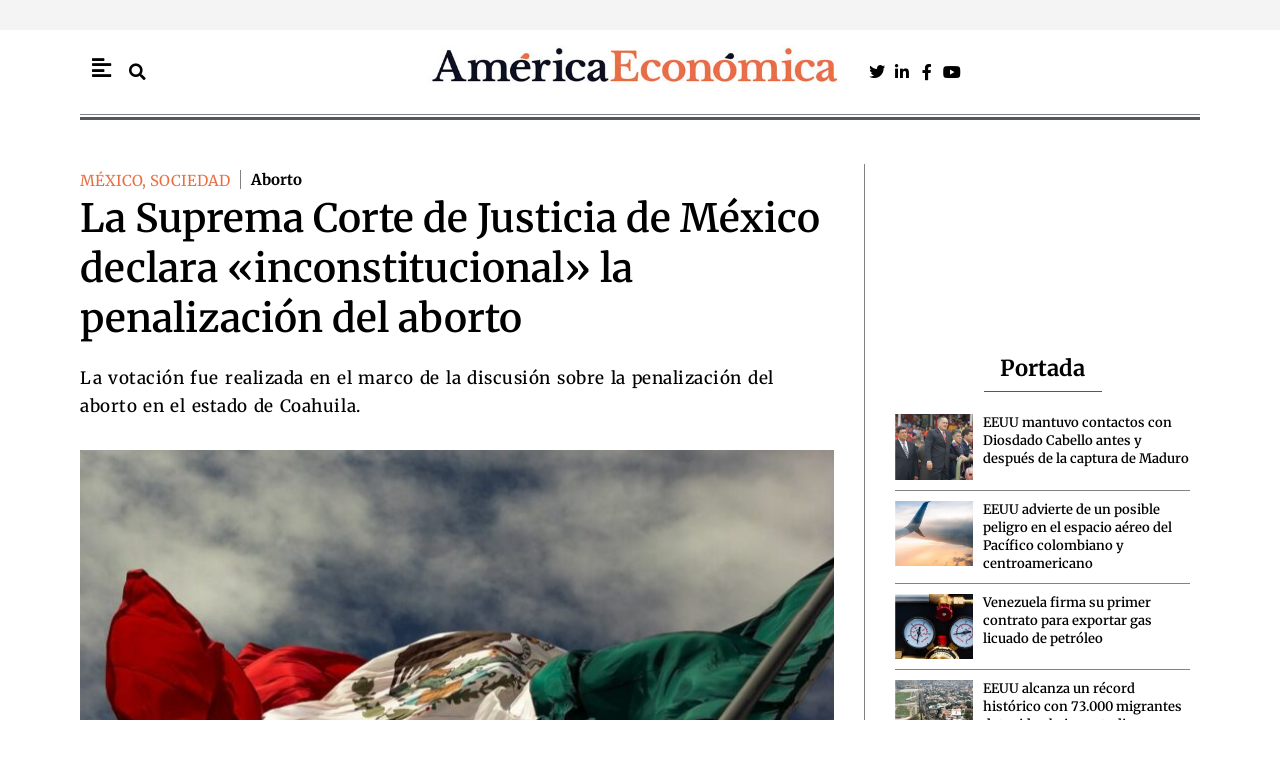

--- FILE ---
content_type: text/html; charset=UTF-8
request_url: https://americaeconomica.com/noticia/mexico/la-suprema-corte-de-justicia-de-mexico-declara-inconstitucional-la-penalizacion-del-aborto.html
body_size: 35528
content:
<!DOCTYPE html>
<html lang="es">
<head>
<meta charset="UTF-8">
<meta name="viewport" content="width=device-width, initial-scale=1">
	<link rel="profile" href="https://gmpg.org/xfn/11"> 
	<meta name='robots' content='index, follow, max-image-preview:large, max-snippet:-1, max-video-preview:-1' />

	<!-- This site is optimized with the Yoast SEO Premium plugin v26.7 (Yoast SEO v26.7) - https://yoast.com/wordpress/plugins/seo/ -->
	<title>La Suprema Corte de Justicia de México declara &quot;inconstitucional&quot; la penalización del aborto &#8211; America Economica / Noticias de última hora en Latinoamérica</title>
	<meta name="description" content="La Suprema Corte de Justicia de México declaró este martes inconstitucional la penalización del aborto, por votación unánime en una sesión púbica del pleno de once ministros, un dictamen que obliga a todos los jueces del país a acatar el fallo." />
	<link rel="canonical" href="https://americaeconomica.com/noticia/mexico/la-suprema-corte-de-justicia-de-mexico-declara-inconstitucional-la-penalizacion-del-aborto.html" />
	<meta property="og:locale" content="es_ES" />
	<meta property="og:type" content="article" />
	<meta property="og:title" content="La Suprema Corte de Justicia de México declara &quot;inconstitucional&quot; la penalización del aborto" />
	<meta property="og:description" content="La Suprema Corte de Justicia de México declaró este martes inconstitucional la penalización del aborto, por votación unánime en una sesión púbica del pleno de once ministros, un dictamen que obliga a todos los jueces del país a acatar el fallo." />
	<meta property="og:url" content="https://americaeconomica.com/noticia/mexico/la-suprema-corte-de-justicia-de-mexico-declara-inconstitucional-la-penalizacion-del-aborto.html" />
	<meta property="og:site_name" content="America Economica / Noticias de última hora en Latinoamérica" />
	<meta property="article:publisher" content="https://www.facebook.com/Americaeconomicacom-112288842131540/" />
	<meta property="article:published_time" content="2021-09-07T19:47:08+00:00" />
	<meta property="article:modified_time" content="2021-09-07T19:47:22+00:00" />
	<meta property="og:image" content="https://americaeconomica.com/wp-content/uploads/2021/01/16573_mexico.jpg" />
	<meta property="og:image:width" content="1024" />
	<meta property="og:image:height" content="576" />
	<meta property="og:image:type" content="image/jpeg" />
	<meta name="author" content="A.E." />
	<meta name="twitter:card" content="summary_large_image" />
	<meta name="twitter:title" content="La Suprema Corte de Justicia de México declara &quot;inconstitucional&quot; la penalización del aborto &#8211; America Economica / Noticias de última hora en Latinoamérica" />
	<meta name="twitter:creator" content="@Americaeco" />
	<meta name="twitter:site" content="@Americaeco" />
	<meta name="twitter:label1" content="Escrito por" />
	<meta name="twitter:data1" content="A.E." />
	<meta name="twitter:label2" content="Tiempo de lectura" />
	<meta name="twitter:data2" content="2 minutos" />
	<script type="application/ld+json" class="yoast-schema-graph">{"@context":"https://schema.org","@graph":[{"@type":"NewsArticle","@id":"https://americaeconomica.com/noticia/mexico/la-suprema-corte-de-justicia-de-mexico-declara-inconstitucional-la-penalizacion-del-aborto.html#article","isPartOf":{"@id":"https://americaeconomica.com/noticia/mexico/la-suprema-corte-de-justicia-de-mexico-declara-inconstitucional-la-penalizacion-del-aborto.html"},"author":{"name":"A.E.","@id":"https://americaeconomica.com/#/schema/person/015f7a2a7ab4ea4fb9d96827c2f62c58","@type":"Person","url":"https://americaeconomica.com/noticia/author/a-e"},"headline":"La Suprema Corte de Justicia de México declara «inconstitucional» la penalización del aborto","datePublished":"2021-09-07T21:47:08+02:00","dateModified":"2021-09-07T21:47:22+02:00","mainEntityOfPage":{"@id":"https://americaeconomica.com/noticia/mexico/la-suprema-corte-de-justicia-de-mexico-declara-inconstitucional-la-penalizacion-del-aborto.html","@type":"WebPage"},"wordCount":410,"commentCount":0,"publisher":{"@id":"https://americaeconomica.com/#organization"},"image":[{"@type":"ImageObject","@id":"https://americaeconomica.com/wp-content/uploads/2021/01/16573_mexico.jpg","url":"https://americaeconomica.com/wp-content/uploads/2021/01/16573_mexico.jpg","inLanguage":"es-ES"}],"thumbnailUrl":"https://americaeconomica.com/wp-content/uploads/2021/01/16573_mexico.jpg","keywords":["Aborto","Justicia","México","Mujeres"],"articleSection":["MÉXICO","SOCIEDAD"],"inLanguage":"es-ES","potentialAction":[{"@type":"CommentAction","name":"Comment","target":["https://americaeconomica.com/noticia/mexico/la-suprema-corte-de-justicia-de-mexico-declara-inconstitucional-la-penalizacion-del-aborto.html#respond"]}],"articleBody":"La votación fue realizada en el marco de la discusión sobre la penalización del aborto en el estado de Coahuila (norte, fronterizo con EEUU), después de que ocho ministros se habían pronunciado por la inconstitucionalidad de la prohibición.\r\n\r\nEl presidente del máximo tribunal mexicano, Arturo Zaldívar, expresó en el debate: \"desde hace diez años he sostenido que hay un derecho fundamental a la interrupción del embarazo\", y agregó que \"criminalizar a la mujer, sobre todo a la más pobre y vulnerable, es profundamente injusto y abiertamente inconstitucional\".\r\n\r\nEl histórico veredicto celebrado por cientos de organizaciones civiles y del movimiento feminista fue votado después de que la suprema corte examinara el Código Penal de Coahuila, que \"criminaliza\" la interrupción del embarazo voluntario.\r\n\r\nEsa legislación también sanciona la violación entre personas unidas por matrimonio, concubinato o pacto civil, con una pena que es menor a la establecida para el delito de violación.\r\n\r\nHoras antes de la votación, el presidente de México, Andrés Manuel López Obrador evitó expresar una postura sobre el aborto ante una pregunta sobre la discusión de los ministros de la corte.\r\n\r\nEl gobernante esgrimió que es un tema muy controvertido, y que un jefe del Ejecutivo federal debe evitar el desgaste que supone ese debate.\r\n\r\n\"Deben entenderse las cosas: yo no puedo por la investidura presidencial exponerme a un desgaste, entonces tengo que cuidarme; este asunto es bastante polémico\", respondió el gobernante en su conferencia de prensa matutina.\r\n\r\nAnte la insistencia de la prensa, López Obrador, quien suele evitar hablar de ese tema desde su campaña electoral, propuso: \"lo tienen que resolver las mujeres, el pueblo, y en este caso lo está atendiendo el Poder Judicial, la Suprema Corte, hay que esperar a la resolución de la corte\".\r\n\r\nEl código penal declarado inconstitucional señala en su artículo 195 que \"comete aborto quien causa la muerte al producto de la concepción, en cualquier momento del embarazo\".\r\n\r\nCon ese argumento, la ley de Coahuila establecía que se impondría \"de uno a tres años de prisión, a la mujer que voluntariamente practique su aborto o a la persona que la hiciere abortar con el consentimiento de aquella\", medida que ha quedado eliminada."},{"@type":"ImageObject","inLanguage":"es","@id":"https://americaeconomica.com/noticia/mexico/la-suprema-corte-de-justicia-de-mexico-declara-inconstitucional-la-penalizacion-del-aborto.html#primaryimage","url":"https://americaeconomica.com/wp-content/uploads/2021/01/16573_mexico.jpg","contentUrl":"https://americaeconomica.com/wp-content/uploads/2021/01/16573_mexico.jpg","width":1024,"height":576,"caption":"México"},{"@type":"BreadcrumbList","@id":"https://americaeconomica.com/noticia/mexico/la-suprema-corte-de-justicia-de-mexico-declara-inconstitucional-la-penalizacion-del-aborto.html#breadcrumb","itemListElement":[{"@type":"ListItem","position":1,"name":"Portada","item":"https://americaeconomica.com/"},{"@type":"ListItem","position":2,"name":"La Suprema Corte de Justicia de México declara «inconstitucional» la penalización del aborto"}]},{"@type":"WebSite","@id":"https://americaeconomica.com/#website","url":"https://americaeconomica.com/","name":"America Economica / Noticias de última hora en Latinoamérica","description":"Diario de actualidad y noticias de última hora de política, economía, mercados y tecnología en España. Información internacional, análisis y opinión.","publisher":{"@id":"https://americaeconomica.com/#organization"},"potentialAction":[{"@type":"SearchAction","target":{"@type":"EntryPoint","urlTemplate":"https://americaeconomica.com/?s={search_term_string}"},"query-input":{"@type":"PropertyValueSpecification","valueRequired":true,"valueName":"search_term_string"}}],"inLanguage":"es"},{"@type":["Organization","NewsMediaOrganization"],"@id":"https://americaeconomica.com/#organization","name":"América Económica","url":"https://americaeconomica.com/","logo":{"@type":"ImageObject","inLanguage":"es","@id":"https://americaeconomica.com/#/schema/logo/image/","url":"https://americaeconomica.com/wp-content/uploads/2021/07/cabecera-2020am.jpg","contentUrl":"https://americaeconomica.com/wp-content/uploads/2021/07/cabecera-2020am.jpg","width":655,"height":100,"caption":"América Económica"},"image":{"@id":"https://americaeconomica.com/#/schema/logo/image/"},"sameAs":["https://www.facebook.com/Americaeconomicacom-112288842131540/","https://x.com/Americaeco"]},{"@type":"Person","@id":"https://americaeconomica.com/#/schema/person/015f7a2a7ab4ea4fb9d96827c2f62c58","name":"A.E.","image":{"@type":"ImageObject","inLanguage":"es","@id":"https://americaeconomica.com/#/schema/person/image/","url":"https://americaeconomica.com/wp-content/uploads/2021/09/At2v6bgO_400x400-96x96.jpeg","contentUrl":"https://americaeconomica.com/wp-content/uploads/2021/09/At2v6bgO_400x400-96x96.jpeg","caption":"A.E."},"url":"https://americaeconomica.com/noticia/author/a-e"},{"@type":"SiteNavigationElement","@id":"https://americaeconomica.com/#site-navigation","cssSelector":[".cib-main-menu"]},{"@type":"WPHeader","@id":"https://americaeconomica.com/#header","cssSelector":[".cib-header"]},{"@type":"WPFooter","@id":"https://americaeconomica.com/#footer","cssSelector":[".cib-footer"]}]}</script>
	<!-- / Yoast SEO Premium plugin. -->


<link rel="amphtml" href="https://americaeconomica.com/noticia/mexico/la-suprema-corte-de-justicia-de-mexico-declara-inconstitucional-la-penalizacion-del-aborto.html/amp" /><meta name="generator" content="AMP for WP 1.1.11"/><link rel='dns-prefetch' href='//code.responsivevoice.org' />
<link rel="alternate" type="application/rss+xml" title="America Economica / Noticias de última hora en Latinoamérica &raquo; Feed" href="https://americaeconomica.com/feed" />
<link rel="alternate" type="application/rss+xml" title="America Economica / Noticias de última hora en Latinoamérica &raquo; Feed de los comentarios" href="https://americaeconomica.com/comments/feed" />
<link rel="alternate" title="oEmbed (JSON)" type="application/json+oembed" href="https://americaeconomica.com/wp-json/oembed/1.0/embed?url=https%3A%2F%2Famericaeconomica.com%2Fnoticia%2Fmexico%2Fla-suprema-corte-de-justicia-de-mexico-declara-inconstitucional-la-penalizacion-del-aborto.html" />
<link rel="alternate" title="oEmbed (XML)" type="text/xml+oembed" href="https://americaeconomica.com/wp-json/oembed/1.0/embed?url=https%3A%2F%2Famericaeconomica.com%2Fnoticia%2Fmexico%2Fla-suprema-corte-de-justicia-de-mexico-declara-inconstitucional-la-penalizacion-del-aborto.html&#038;format=xml" />
<style id='wp-img-auto-sizes-contain-inline-css'>
img:is([sizes=auto i],[sizes^="auto," i]){contain-intrinsic-size:3000px 1500px}
/*# sourceURL=wp-img-auto-sizes-contain-inline-css */
</style>
<link rel='stylesheet' id='astra-theme-css-css' href='https://americaeconomica.com/wp-content/themes/astra/assets/css/minified/main.min.css?ver=4.12.0' media='all' />
<style id='astra-theme-css-inline-css'>
:root{--ast-post-nav-space:0;--ast-container-default-xlg-padding:3em;--ast-container-default-lg-padding:3em;--ast-container-default-slg-padding:2em;--ast-container-default-md-padding:3em;--ast-container-default-sm-padding:3em;--ast-container-default-xs-padding:2.4em;--ast-container-default-xxs-padding:1.8em;--ast-code-block-background:#ECEFF3;--ast-comment-inputs-background:#F9FAFB;--ast-normal-container-width:1200px;--ast-narrow-container-width:750px;--ast-blog-title-font-weight:normal;--ast-blog-meta-weight:inherit;--ast-global-color-primary:var(--ast-global-color-5);--ast-global-color-secondary:var(--ast-global-color-4);--ast-global-color-alternate-background:var(--ast-global-color-7);--ast-global-color-subtle-background:var(--ast-global-color-6);--ast-bg-style-guide:var( --ast-global-color-secondary,--ast-global-color-5 );--ast-shadow-style-guide:0px 0px 4px 0 #00000057;--ast-global-dark-bg-style:#fff;--ast-global-dark-lfs:#fbfbfb;--ast-widget-bg-color:#fafafa;--ast-wc-container-head-bg-color:#fbfbfb;--ast-title-layout-bg:#eeeeee;--ast-search-border-color:#e7e7e7;--ast-lifter-hover-bg:#e6e6e6;--ast-gallery-block-color:#000;--srfm-color-input-label:var(--ast-global-color-2);}html{font-size:100%;}a{color:var(--ast-global-color-0);}a:hover,a:focus{color:var(--ast-global-color-1);}body,button,input,select,textarea,.ast-button,.ast-custom-button{font-family:-apple-system,BlinkMacSystemFont,Segoe UI,Roboto,Oxygen-Sans,Ubuntu,Cantarell,Helvetica Neue,sans-serif;font-weight:400;font-size:16px;font-size:1rem;line-height:var(--ast-body-line-height,1.65em);}blockquote{color:var(--ast-global-color-3);}h1,h2,h3,h4,h5,h6,.entry-content :where(h1,h2,h3,h4,h5,h6),.site-title,.site-title a{font-weight:600;}.ast-site-identity .site-title a{color:var(--ast-global-color-2);}.site-title{font-size:26px;font-size:1.625rem;display:block;}.site-header .site-description{font-size:15px;font-size:0.9375rem;display:none;}.entry-title{font-size:26px;font-size:1.625rem;}.archive .ast-article-post .ast-article-inner,.blog .ast-article-post .ast-article-inner,.archive .ast-article-post .ast-article-inner:hover,.blog .ast-article-post .ast-article-inner:hover{overflow:hidden;}h1,.entry-content :where(h1){font-size:40px;font-size:2.5rem;font-weight:600;line-height:1.4em;}h2,.entry-content :where(h2){font-size:32px;font-size:2rem;font-weight:600;line-height:1.3em;}h3,.entry-content :where(h3){font-size:26px;font-size:1.625rem;font-weight:600;line-height:1.3em;}h4,.entry-content :where(h4){font-size:24px;font-size:1.5rem;line-height:1.2em;font-weight:600;}h5,.entry-content :where(h5){font-size:20px;font-size:1.25rem;line-height:1.2em;font-weight:600;}h6,.entry-content :where(h6){font-size:16px;font-size:1rem;line-height:1.25em;font-weight:600;}::selection{background-color:var(--ast-global-color-0);color:#e86f43;}body,h1,h2,h3,h4,h5,h6,.entry-title a,.entry-content :where(h1,h2,h3,h4,h5,h6){color:var(--ast-global-color-3);}.tagcloud a:hover,.tagcloud a:focus,.tagcloud a.current-item{color:#e86f43;border-color:var(--ast-global-color-0);background-color:var(--ast-global-color-0);}input:focus,input[type="text"]:focus,input[type="email"]:focus,input[type="url"]:focus,input[type="password"]:focus,input[type="reset"]:focus,input[type="search"]:focus,textarea:focus{border-color:var(--ast-global-color-0);}input[type="radio"]:checked,input[type=reset],input[type="checkbox"]:checked,input[type="checkbox"]:hover:checked,input[type="checkbox"]:focus:checked,input[type=range]::-webkit-slider-thumb{border-color:var(--ast-global-color-0);background-color:var(--ast-global-color-0);box-shadow:none;}.site-footer a:hover + .post-count,.site-footer a:focus + .post-count{background:var(--ast-global-color-0);border-color:var(--ast-global-color-0);}.single .nav-links .nav-previous,.single .nav-links .nav-next{color:var(--ast-global-color-0);}.entry-meta,.entry-meta *{line-height:1.45;color:var(--ast-global-color-0);}.entry-meta a:not(.ast-button):hover,.entry-meta a:not(.ast-button):hover *,.entry-meta a:not(.ast-button):focus,.entry-meta a:not(.ast-button):focus *,.page-links > .page-link,.page-links .page-link:hover,.post-navigation a:hover{color:var(--ast-global-color-1);}#cat option,.secondary .calendar_wrap thead a,.secondary .calendar_wrap thead a:visited{color:var(--ast-global-color-0);}.secondary .calendar_wrap #today,.ast-progress-val span{background:var(--ast-global-color-0);}.secondary a:hover + .post-count,.secondary a:focus + .post-count{background:var(--ast-global-color-0);border-color:var(--ast-global-color-0);}.calendar_wrap #today > a{color:#e86f43;}.page-links .page-link,.single .post-navigation a{color:var(--ast-global-color-0);}.ast-search-menu-icon .search-form button.search-submit{padding:0 4px;}.ast-search-menu-icon form.search-form{padding-right:0;}.ast-search-menu-icon.slide-search input.search-field{width:0;}.ast-header-search .ast-search-menu-icon.ast-dropdown-active .search-form,.ast-header-search .ast-search-menu-icon.ast-dropdown-active .search-field:focus{transition:all 0.2s;}.search-form input.search-field:focus{outline:none;}.ast-archive-title{color:var(--ast-global-color-2);}.widget-title,.widget .wp-block-heading{font-size:22px;font-size:1.375rem;color:var(--ast-global-color-2);}.ast-single-post .entry-content a,.ast-comment-content a:not(.ast-comment-edit-reply-wrap a){text-decoration:underline;}.ast-single-post .wp-block-button .wp-block-button__link,.ast-single-post .elementor-widget-button .elementor-button,.ast-single-post .entry-content .uagb-tab a,.ast-single-post .entry-content .uagb-ifb-cta a,.ast-single-post .entry-content .wp-block-uagb-buttons a,.ast-single-post .entry-content .uabb-module-content a,.ast-single-post .entry-content .uagb-post-grid a,.ast-single-post .entry-content .uagb-timeline a,.ast-single-post .entry-content .uagb-toc__wrap a,.ast-single-post .entry-content .uagb-taxomony-box a,.entry-content .wp-block-latest-posts > li > a,.ast-single-post .entry-content .wp-block-file__button,a.ast-post-filter-single,.ast-single-post .wp-block-buttons .wp-block-button.is-style-outline .wp-block-button__link,.ast-single-post .ast-comment-content .comment-reply-link,.ast-single-post .ast-comment-content .comment-edit-link{text-decoration:none;}.ast-search-menu-icon.slide-search a:focus-visible:focus-visible,.astra-search-icon:focus-visible,#close:focus-visible,a:focus-visible,.ast-menu-toggle:focus-visible,.site .skip-link:focus-visible,.wp-block-loginout input:focus-visible,.wp-block-search.wp-block-search__button-inside .wp-block-search__inside-wrapper,.ast-header-navigation-arrow:focus-visible,.ast-orders-table__row .ast-orders-table__cell:focus-visible,a#ast-apply-coupon:focus-visible,#ast-apply-coupon:focus-visible,#close:focus-visible,.button.search-submit:focus-visible,#search_submit:focus,.normal-search:focus-visible,.ast-header-account-wrap:focus-visible,.astra-cart-drawer-close:focus,.ast-single-variation:focus,.ast-button:focus,.ast-builder-button-wrap:has(.ast-custom-button-link:focus),.ast-builder-button-wrap .ast-custom-button-link:focus{outline-style:dotted;outline-color:inherit;outline-width:thin;}input:focus,input[type="text"]:focus,input[type="email"]:focus,input[type="url"]:focus,input[type="password"]:focus,input[type="reset"]:focus,input[type="search"]:focus,input[type="number"]:focus,textarea:focus,.wp-block-search__input:focus,[data-section="section-header-mobile-trigger"] .ast-button-wrap .ast-mobile-menu-trigger-minimal:focus,.ast-mobile-popup-drawer.active .menu-toggle-close:focus,#ast-scroll-top:focus,#coupon_code:focus,#ast-coupon-code:focus{border-style:dotted;border-color:inherit;border-width:thin;}input{outline:none;}.ast-logo-title-inline .site-logo-img{padding-right:1em;}body .ast-oembed-container *{position:absolute;top:0;width:100%;height:100%;left:0;}body .wp-block-embed-pocket-casts .ast-oembed-container *{position:unset;}.ast-single-post-featured-section + article {margin-top: 2em;}.site-content .ast-single-post-featured-section img {width: 100%;overflow: hidden;object-fit: cover;}.site > .ast-single-related-posts-container {margin-top: 0;}@media (min-width: 922px) {.ast-desktop .ast-container--narrow {max-width: var(--ast-narrow-container-width);margin: 0 auto;}}@media (max-width:921.9px){#ast-desktop-header{display:none;}}@media (min-width:922px){#ast-mobile-header{display:none;}}@media( max-width: 420px ) {.single .nav-links .nav-previous,.single .nav-links .nav-next {width: 100%;text-align: center;}}.wp-block-buttons.aligncenter{justify-content:center;}@media (max-width:921px){.ast-theme-transparent-header #primary,.ast-theme-transparent-header #secondary{padding:0;}}@media (max-width:921px){.ast-plain-container.ast-no-sidebar #primary{padding:0;}}.ast-plain-container.ast-no-sidebar #primary{margin-top:0;margin-bottom:0;}@media (min-width:1200px){.ast-plain-container.ast-no-sidebar #primary{margin-top:60px;margin-bottom:60px;}}.wp-block-button.is-style-outline .wp-block-button__link{border-color:var(--ast-global-color-0);}div.wp-block-button.is-style-outline > .wp-block-button__link:not(.has-text-color),div.wp-block-button.wp-block-button__link.is-style-outline:not(.has-text-color){color:var(--ast-global-color-0);}.wp-block-button.is-style-outline .wp-block-button__link:hover,.wp-block-buttons .wp-block-button.is-style-outline .wp-block-button__link:focus,.wp-block-buttons .wp-block-button.is-style-outline > .wp-block-button__link:not(.has-text-color):hover,.wp-block-buttons .wp-block-button.wp-block-button__link.is-style-outline:not(.has-text-color):hover{color:#ffffff;background-color:var(--ast-global-color-1);border-color:var(--ast-global-color-1);}.post-page-numbers.current .page-link,.ast-pagination .page-numbers.current{color:#e86f43;border-color:var(--ast-global-color-0);background-color:var(--ast-global-color-0);}.wp-block-button.is-style-outline .wp-block-button__link.wp-element-button,.ast-outline-button{border-color:var(--ast-global-color-0);font-family:inherit;font-weight:500;font-size:16px;font-size:1rem;line-height:1em;}.wp-block-buttons .wp-block-button.is-style-outline > .wp-block-button__link:not(.has-text-color),.wp-block-buttons .wp-block-button.wp-block-button__link.is-style-outline:not(.has-text-color),.ast-outline-button{color:var(--ast-global-color-0);}.wp-block-button.is-style-outline .wp-block-button__link:hover,.wp-block-buttons .wp-block-button.is-style-outline .wp-block-button__link:focus,.wp-block-buttons .wp-block-button.is-style-outline > .wp-block-button__link:not(.has-text-color):hover,.wp-block-buttons .wp-block-button.wp-block-button__link.is-style-outline:not(.has-text-color):hover,.ast-outline-button:hover,.ast-outline-button:focus,.wp-block-uagb-buttons-child .uagb-buttons-repeater.ast-outline-button:hover,.wp-block-uagb-buttons-child .uagb-buttons-repeater.ast-outline-button:focus{color:#ffffff;background-color:var(--ast-global-color-1);border-color:var(--ast-global-color-1);}.wp-block-button .wp-block-button__link.wp-element-button.is-style-outline:not(.has-background),.wp-block-button.is-style-outline>.wp-block-button__link.wp-element-button:not(.has-background),.ast-outline-button{background-color:transparent;}.entry-content[data-ast-blocks-layout] > figure{margin-bottom:1em;}h1.widget-title{font-weight:600;}h2.widget-title{font-weight:600;}h3.widget-title{font-weight:600;}.elementor-widget-container .elementor-loop-container .e-loop-item[data-elementor-type="loop-item"]{width:100%;}#page{display:flex;flex-direction:column;min-height:100vh;}.ast-404-layout-1 h1.page-title{color:var(--ast-global-color-2);}.single .post-navigation a{line-height:1em;height:inherit;}.error-404 .page-sub-title{font-size:1.5rem;font-weight:inherit;}.search .site-content .content-area .search-form{margin-bottom:0;}#page .site-content{flex-grow:1;}.widget{margin-bottom:1.25em;}#secondary li{line-height:1.5em;}#secondary .wp-block-group h2{margin-bottom:0.7em;}#secondary h2{font-size:1.7rem;}.ast-separate-container .ast-article-post,.ast-separate-container .ast-article-single,.ast-separate-container .comment-respond{padding:3em;}.ast-separate-container .ast-article-single .ast-article-single{padding:0;}.ast-article-single .wp-block-post-template-is-layout-grid{padding-left:0;}.ast-separate-container .comments-title,.ast-narrow-container .comments-title{padding:1.5em 2em;}.ast-page-builder-template .comment-form-textarea,.ast-comment-formwrap .ast-grid-common-col{padding:0;}.ast-comment-formwrap{padding:0;display:inline-flex;column-gap:20px;width:100%;margin-left:0;margin-right:0;}.comments-area textarea#comment:focus,.comments-area textarea#comment:active,.comments-area .ast-comment-formwrap input[type="text"]:focus,.comments-area .ast-comment-formwrap input[type="text"]:active {box-shadow:none;outline:none;}.archive.ast-page-builder-template .entry-header{margin-top:2em;}.ast-page-builder-template .ast-comment-formwrap{width:100%;}.entry-title{margin-bottom:0.5em;}.ast-archive-description p{font-size:inherit;font-weight:inherit;line-height:inherit;}.ast-separate-container .ast-comment-list li.depth-1,.hentry{margin-bottom:2em;}@media (min-width:921px){.ast-left-sidebar.ast-page-builder-template #secondary,.archive.ast-right-sidebar.ast-page-builder-template .site-main{padding-left:20px;padding-right:20px;}}@media (max-width:544px){.ast-comment-formwrap.ast-row{column-gap:10px;display:inline-block;}#ast-commentform .ast-grid-common-col{position:relative;width:100%;}}@media (min-width:1201px){.ast-separate-container .ast-article-post,.ast-separate-container .ast-article-single,.ast-separate-container .ast-author-box,.ast-separate-container .ast-404-layout-1,.ast-separate-container .no-results{padding:3em;}}@media (max-width:921px){.ast-left-sidebar #content > .ast-container{display:flex;flex-direction:column-reverse;width:100%;}}@media (min-width:922px){.ast-separate-container.ast-right-sidebar #primary,.ast-separate-container.ast-left-sidebar #primary{border:0;}.search-no-results.ast-separate-container #primary{margin-bottom:4em;}}.wp-block-button .wp-block-button__link{color:#e86f43;}.wp-block-button .wp-block-button__link:hover,.wp-block-button .wp-block-button__link:focus{color:#ffffff;background-color:var(--ast-global-color-1);border-color:var(--ast-global-color-1);}.elementor-widget-heading h1.elementor-heading-title{line-height:1.4em;}.elementor-widget-heading h2.elementor-heading-title{line-height:1.3em;}.elementor-widget-heading h3.elementor-heading-title{line-height:1.3em;}.elementor-widget-heading h4.elementor-heading-title{line-height:1.2em;}.elementor-widget-heading h5.elementor-heading-title{line-height:1.2em;}.elementor-widget-heading h6.elementor-heading-title{line-height:1.25em;}.wp-block-button .wp-block-button__link,.wp-block-search .wp-block-search__button,body .wp-block-file .wp-block-file__button{border-color:var(--ast-global-color-0);background-color:var(--ast-global-color-0);color:#e86f43;font-family:inherit;font-weight:500;line-height:1em;font-size:16px;font-size:1rem;padding-top:15px;padding-right:30px;padding-bottom:15px;padding-left:30px;}@media (max-width:921px){.wp-block-button .wp-block-button__link,.wp-block-search .wp-block-search__button,body .wp-block-file .wp-block-file__button{padding-top:14px;padding-right:28px;padding-bottom:14px;padding-left:28px;}}@media (max-width:544px){.wp-block-button .wp-block-button__link,.wp-block-search .wp-block-search__button,body .wp-block-file .wp-block-file__button{padding-top:12px;padding-right:24px;padding-bottom:12px;padding-left:24px;}}.menu-toggle,button,.ast-button,.ast-custom-button,.button,input#submit,input[type="button"],input[type="submit"],input[type="reset"],form[CLASS*="wp-block-search__"].wp-block-search .wp-block-search__inside-wrapper .wp-block-search__button,body .wp-block-file .wp-block-file__button,.search .search-submit{border-style:solid;border-top-width:0;border-right-width:0;border-left-width:0;border-bottom-width:0;color:#e86f43;border-color:var(--ast-global-color-0);background-color:var(--ast-global-color-0);padding-top:15px;padding-right:30px;padding-bottom:15px;padding-left:30px;font-family:inherit;font-weight:500;font-size:16px;font-size:1rem;line-height:1em;}button:focus,.menu-toggle:hover,button:hover,.ast-button:hover,.ast-custom-button:hover .button:hover,.ast-custom-button:hover ,input[type=reset]:hover,input[type=reset]:focus,input#submit:hover,input#submit:focus,input[type="button"]:hover,input[type="button"]:focus,input[type="submit"]:hover,input[type="submit"]:focus,form[CLASS*="wp-block-search__"].wp-block-search .wp-block-search__inside-wrapper .wp-block-search__button:hover,form[CLASS*="wp-block-search__"].wp-block-search .wp-block-search__inside-wrapper .wp-block-search__button:focus,body .wp-block-file .wp-block-file__button:hover,body .wp-block-file .wp-block-file__button:focus{color:#ffffff;background-color:var(--ast-global-color-1);border-color:var(--ast-global-color-1);}form[CLASS*="wp-block-search__"].wp-block-search .wp-block-search__inside-wrapper .wp-block-search__button.has-icon{padding-top:calc(15px - 3px);padding-right:calc(30px - 3px);padding-bottom:calc(15px - 3px);padding-left:calc(30px - 3px);}@media (max-width:921px){.menu-toggle,button,.ast-button,.ast-custom-button,.button,input#submit,input[type="button"],input[type="submit"],input[type="reset"],form[CLASS*="wp-block-search__"].wp-block-search .wp-block-search__inside-wrapper .wp-block-search__button,body .wp-block-file .wp-block-file__button,.search .search-submit{padding-top:14px;padding-right:28px;padding-bottom:14px;padding-left:28px;}}@media (max-width:544px){.menu-toggle,button,.ast-button,.ast-custom-button,.button,input#submit,input[type="button"],input[type="submit"],input[type="reset"],form[CLASS*="wp-block-search__"].wp-block-search .wp-block-search__inside-wrapper .wp-block-search__button,body .wp-block-file .wp-block-file__button,.search .search-submit{padding-top:12px;padding-right:24px;padding-bottom:12px;padding-left:24px;}}@media (max-width:921px){.ast-mobile-header-stack .main-header-bar .ast-search-menu-icon{display:inline-block;}.ast-header-break-point.ast-header-custom-item-outside .ast-mobile-header-stack .main-header-bar .ast-search-icon{margin:0;}.ast-comment-avatar-wrap img{max-width:2.5em;}.ast-comment-meta{padding:0 1.8888em 1.3333em;}.ast-separate-container .ast-comment-list li.depth-1{padding:1.5em 2.14em;}.ast-separate-container .comment-respond{padding:2em 2.14em;}}@media (min-width:544px){.ast-container{max-width:100%;}}@media (max-width:544px){.ast-separate-container .ast-article-post,.ast-separate-container .ast-article-single,.ast-separate-container .comments-title,.ast-separate-container .ast-archive-description{padding:1.5em 1em;}.ast-separate-container #content .ast-container{padding-left:0.54em;padding-right:0.54em;}.ast-separate-container .ast-comment-list .bypostauthor{padding:.5em;}.ast-search-menu-icon.ast-dropdown-active .search-field{width:170px;}} #ast-mobile-header .ast-site-header-cart-li a{pointer-events:none;}.ast-separate-container{background-color:var(--ast-global-color-4);background-image:none;}@media (max-width:921px){.site-title{display:block;}.site-header .site-description{display:none;}h1,.entry-content :where(h1){font-size:30px;}h2,.entry-content :where(h2){font-size:25px;}h3,.entry-content :where(h3){font-size:20px;}}@media (max-width:544px){.site-title{display:block;}.site-header .site-description{display:none;}h1,.entry-content :where(h1){font-size:30px;}h2,.entry-content :where(h2){font-size:25px;}h3,.entry-content :where(h3){font-size:20px;}}@media (max-width:921px){html{font-size:91.2%;}}@media (max-width:544px){html{font-size:91.2%;}}@media (min-width:922px){.ast-container{max-width:1240px;}}@media (min-width:922px){.site-content .ast-container{display:flex;}}@media (max-width:921px){.site-content .ast-container{flex-direction:column;}}@media (min-width:922px){.main-header-menu .sub-menu .menu-item.ast-left-align-sub-menu:hover > .sub-menu,.main-header-menu .sub-menu .menu-item.ast-left-align-sub-menu.focus > .sub-menu{margin-left:-0px;}}.site .comments-area{padding-bottom:3em;}.wp-block-file {display: flex;align-items: center;flex-wrap: wrap;justify-content: space-between;}.wp-block-pullquote {border: none;}.wp-block-pullquote blockquote::before {content: "\201D";font-family: "Helvetica",sans-serif;display: flex;transform: rotate( 180deg );font-size: 6rem;font-style: normal;line-height: 1;font-weight: bold;align-items: center;justify-content: center;}.has-text-align-right > blockquote::before {justify-content: flex-start;}.has-text-align-left > blockquote::before {justify-content: flex-end;}figure.wp-block-pullquote.is-style-solid-color blockquote {max-width: 100%;text-align: inherit;}:root {--wp--custom--ast-default-block-top-padding: 3em;--wp--custom--ast-default-block-right-padding: 3em;--wp--custom--ast-default-block-bottom-padding: 3em;--wp--custom--ast-default-block-left-padding: 3em;--wp--custom--ast-container-width: 1200px;--wp--custom--ast-content-width-size: 1200px;--wp--custom--ast-wide-width-size: calc(1200px + var(--wp--custom--ast-default-block-left-padding) + var(--wp--custom--ast-default-block-right-padding));}.ast-narrow-container {--wp--custom--ast-content-width-size: 750px;--wp--custom--ast-wide-width-size: 750px;}@media(max-width: 921px) {:root {--wp--custom--ast-default-block-top-padding: 3em;--wp--custom--ast-default-block-right-padding: 2em;--wp--custom--ast-default-block-bottom-padding: 3em;--wp--custom--ast-default-block-left-padding: 2em;}}@media(max-width: 544px) {:root {--wp--custom--ast-default-block-top-padding: 3em;--wp--custom--ast-default-block-right-padding: 1.5em;--wp--custom--ast-default-block-bottom-padding: 3em;--wp--custom--ast-default-block-left-padding: 1.5em;}}.entry-content > .wp-block-group,.entry-content > .wp-block-cover,.entry-content > .wp-block-columns {padding-top: var(--wp--custom--ast-default-block-top-padding);padding-right: var(--wp--custom--ast-default-block-right-padding);padding-bottom: var(--wp--custom--ast-default-block-bottom-padding);padding-left: var(--wp--custom--ast-default-block-left-padding);}.ast-plain-container.ast-no-sidebar .entry-content > .alignfull,.ast-page-builder-template .ast-no-sidebar .entry-content > .alignfull {margin-left: calc( -50vw + 50%);margin-right: calc( -50vw + 50%);max-width: 100vw;width: 100vw;}.ast-plain-container.ast-no-sidebar .entry-content .alignfull .alignfull,.ast-page-builder-template.ast-no-sidebar .entry-content .alignfull .alignfull,.ast-plain-container.ast-no-sidebar .entry-content .alignfull .alignwide,.ast-page-builder-template.ast-no-sidebar .entry-content .alignfull .alignwide,.ast-plain-container.ast-no-sidebar .entry-content .alignwide .alignfull,.ast-page-builder-template.ast-no-sidebar .entry-content .alignwide .alignfull,.ast-plain-container.ast-no-sidebar .entry-content .alignwide .alignwide,.ast-page-builder-template.ast-no-sidebar .entry-content .alignwide .alignwide,.ast-plain-container.ast-no-sidebar .entry-content .wp-block-column .alignfull,.ast-page-builder-template.ast-no-sidebar .entry-content .wp-block-column .alignfull,.ast-plain-container.ast-no-sidebar .entry-content .wp-block-column .alignwide,.ast-page-builder-template.ast-no-sidebar .entry-content .wp-block-column .alignwide {margin-left: auto;margin-right: auto;width: 100%;}[data-ast-blocks-layout] .wp-block-separator:not(.is-style-dots) {height: 0;}[data-ast-blocks-layout] .wp-block-separator {margin: 20px auto;}[data-ast-blocks-layout] .wp-block-separator:not(.is-style-wide):not(.is-style-dots) {max-width: 100px;}[data-ast-blocks-layout] .wp-block-separator.has-background {padding: 0;}.entry-content[data-ast-blocks-layout] > * {max-width: var(--wp--custom--ast-content-width-size);margin-left: auto;margin-right: auto;}.entry-content[data-ast-blocks-layout] > .alignwide {max-width: var(--wp--custom--ast-wide-width-size);}.entry-content[data-ast-blocks-layout] .alignfull {max-width: none;}.entry-content .wp-block-columns {margin-bottom: 0;}blockquote {margin: 1.5em;border-color: rgba(0,0,0,0.05);}.wp-block-quote:not(.has-text-align-right):not(.has-text-align-center) {border-left: 5px solid rgba(0,0,0,0.05);}.has-text-align-right > blockquote,blockquote.has-text-align-right {border-right: 5px solid rgba(0,0,0,0.05);}.has-text-align-left > blockquote,blockquote.has-text-align-left {border-left: 5px solid rgba(0,0,0,0.05);}.wp-block-site-tagline,.wp-block-latest-posts .read-more {margin-top: 15px;}.wp-block-loginout p label {display: block;}.wp-block-loginout p:not(.login-remember):not(.login-submit) input {width: 100%;}.wp-block-loginout input:focus {border-color: transparent;}.wp-block-loginout input:focus {outline: thin dotted;}.entry-content .wp-block-media-text .wp-block-media-text__content {padding: 0 0 0 8%;}.entry-content .wp-block-media-text.has-media-on-the-right .wp-block-media-text__content {padding: 0 8% 0 0;}.entry-content .wp-block-media-text.has-background .wp-block-media-text__content {padding: 8%;}.entry-content .wp-block-cover:not([class*="background-color"]):not(.has-text-color.has-link-color) .wp-block-cover__inner-container,.entry-content .wp-block-cover:not([class*="background-color"]) .wp-block-cover-image-text,.entry-content .wp-block-cover:not([class*="background-color"]) .wp-block-cover-text,.entry-content .wp-block-cover-image:not([class*="background-color"]) .wp-block-cover__inner-container,.entry-content .wp-block-cover-image:not([class*="background-color"]) .wp-block-cover-image-text,.entry-content .wp-block-cover-image:not([class*="background-color"]) .wp-block-cover-text {color: var(--ast-global-color-primary,var(--ast-global-color-5));}.wp-block-loginout .login-remember input {width: 1.1rem;height: 1.1rem;margin: 0 5px 4px 0;vertical-align: middle;}.wp-block-latest-posts > li > *:first-child,.wp-block-latest-posts:not(.is-grid) > li:first-child {margin-top: 0;}.entry-content > .wp-block-buttons,.entry-content > .wp-block-uagb-buttons {margin-bottom: 1.5em;}.wp-block-search__inside-wrapper .wp-block-search__input {padding: 0 10px;color: var(--ast-global-color-3);background: var(--ast-global-color-primary,var(--ast-global-color-5));border-color: var(--ast-border-color);}.wp-block-latest-posts .read-more {margin-bottom: 1.5em;}.wp-block-search__no-button .wp-block-search__inside-wrapper .wp-block-search__input {padding-top: 5px;padding-bottom: 5px;}.wp-block-latest-posts .wp-block-latest-posts__post-date,.wp-block-latest-posts .wp-block-latest-posts__post-author {font-size: 1rem;}.wp-block-latest-posts > li > *,.wp-block-latest-posts:not(.is-grid) > li {margin-top: 12px;margin-bottom: 12px;}.ast-page-builder-template .entry-content[data-ast-blocks-layout] > .alignwide:where(:not(.uagb-is-root-container):not(.spectra-is-root-container)) > * {max-width: var(--wp--custom--ast-wide-width-size);}.ast-page-builder-template .entry-content[data-ast-blocks-layout] > .inherit-container-width > *,.ast-page-builder-template .entry-content[data-ast-blocks-layout] > *:not(.wp-block-group):where(:not(.uagb-is-root-container):not(.spectra-is-root-container)) > *,.entry-content[data-ast-blocks-layout] > .wp-block-cover .wp-block-cover__inner-container {max-width: var(--wp--custom--ast-content-width-size) ;margin-left: auto;margin-right: auto;}.ast-page-builder-template .entry-content[data-ast-blocks-layout] > *,.ast-page-builder-template .entry-content[data-ast-blocks-layout] > .alignfull:where(:not(.wp-block-group):not(.uagb-is-root-container):not(.spectra-is-root-container)) > * {max-width: none;}.entry-content[data-ast-blocks-layout] .wp-block-cover:not(.alignleft):not(.alignright) {width: auto;}@media(max-width: 1200px) {.ast-separate-container .entry-content > .alignfull,.ast-separate-container .entry-content[data-ast-blocks-layout] > .alignwide,.ast-plain-container .entry-content[data-ast-blocks-layout] > .alignwide,.ast-plain-container .entry-content .alignfull {margin-left: calc(-1 * min(var(--ast-container-default-xlg-padding),20px)) ;margin-right: calc(-1 * min(var(--ast-container-default-xlg-padding),20px));}}@media(min-width: 1201px) {.ast-separate-container .entry-content > .alignfull {margin-left: calc(-1 * var(--ast-container-default-xlg-padding) );margin-right: calc(-1 * var(--ast-container-default-xlg-padding) );}.ast-separate-container .entry-content[data-ast-blocks-layout] > .alignwide,.ast-plain-container .entry-content[data-ast-blocks-layout] > .alignwide {margin-left: calc(-1 * var(--wp--custom--ast-default-block-left-padding) );margin-right: calc(-1 * var(--wp--custom--ast-default-block-right-padding) );}}@media(min-width: 921px) {.ast-separate-container .entry-content .wp-block-group.alignwide:not(.inherit-container-width) > :where(:not(.alignleft):not(.alignright)),.ast-plain-container .entry-content .wp-block-group.alignwide:not(.inherit-container-width) > :where(:not(.alignleft):not(.alignright)) {max-width: calc( var(--wp--custom--ast-content-width-size) + 80px );}.ast-plain-container.ast-right-sidebar .entry-content[data-ast-blocks-layout] .alignfull,.ast-plain-container.ast-left-sidebar .entry-content[data-ast-blocks-layout] .alignfull {margin-left: -60px;margin-right: -60px;}}@media(min-width: 544px) {.entry-content > .alignleft {margin-right: 20px;}.entry-content > .alignright {margin-left: 20px;}}@media (max-width:544px){.wp-block-columns .wp-block-column:not(:last-child){margin-bottom:20px;}.wp-block-latest-posts{margin:0;}}@media( max-width: 600px ) {.entry-content .wp-block-media-text .wp-block-media-text__content,.entry-content .wp-block-media-text.has-media-on-the-right .wp-block-media-text__content {padding: 8% 0 0;}.entry-content .wp-block-media-text.has-background .wp-block-media-text__content {padding: 8%;}}.ast-page-builder-template .entry-header {padding-left: 0;}.ast-narrow-container .site-content .wp-block-uagb-image--align-full .wp-block-uagb-image__figure {max-width: 100%;margin-left: auto;margin-right: auto;}.entry-content ul,.entry-content ol {padding: revert;margin: revert;}:root .has-ast-global-color-0-color{color:var(--ast-global-color-0);}:root .has-ast-global-color-0-background-color{background-color:var(--ast-global-color-0);}:root .wp-block-button .has-ast-global-color-0-color{color:var(--ast-global-color-0);}:root .wp-block-button .has-ast-global-color-0-background-color{background-color:var(--ast-global-color-0);}:root .has-ast-global-color-1-color{color:var(--ast-global-color-1);}:root .has-ast-global-color-1-background-color{background-color:var(--ast-global-color-1);}:root .wp-block-button .has-ast-global-color-1-color{color:var(--ast-global-color-1);}:root .wp-block-button .has-ast-global-color-1-background-color{background-color:var(--ast-global-color-1);}:root .has-ast-global-color-2-color{color:var(--ast-global-color-2);}:root .has-ast-global-color-2-background-color{background-color:var(--ast-global-color-2);}:root .wp-block-button .has-ast-global-color-2-color{color:var(--ast-global-color-2);}:root .wp-block-button .has-ast-global-color-2-background-color{background-color:var(--ast-global-color-2);}:root .has-ast-global-color-3-color{color:var(--ast-global-color-3);}:root .has-ast-global-color-3-background-color{background-color:var(--ast-global-color-3);}:root .wp-block-button .has-ast-global-color-3-color{color:var(--ast-global-color-3);}:root .wp-block-button .has-ast-global-color-3-background-color{background-color:var(--ast-global-color-3);}:root .has-ast-global-color-4-color{color:var(--ast-global-color-4);}:root .has-ast-global-color-4-background-color{background-color:var(--ast-global-color-4);}:root .wp-block-button .has-ast-global-color-4-color{color:var(--ast-global-color-4);}:root .wp-block-button .has-ast-global-color-4-background-color{background-color:var(--ast-global-color-4);}:root .has-ast-global-color-5-color{color:var(--ast-global-color-5);}:root .has-ast-global-color-5-background-color{background-color:var(--ast-global-color-5);}:root .wp-block-button .has-ast-global-color-5-color{color:var(--ast-global-color-5);}:root .wp-block-button .has-ast-global-color-5-background-color{background-color:var(--ast-global-color-5);}:root .has-ast-global-color-6-color{color:var(--ast-global-color-6);}:root .has-ast-global-color-6-background-color{background-color:var(--ast-global-color-6);}:root .wp-block-button .has-ast-global-color-6-color{color:var(--ast-global-color-6);}:root .wp-block-button .has-ast-global-color-6-background-color{background-color:var(--ast-global-color-6);}:root .has-ast-global-color-7-color{color:var(--ast-global-color-7);}:root .has-ast-global-color-7-background-color{background-color:var(--ast-global-color-7);}:root .wp-block-button .has-ast-global-color-7-color{color:var(--ast-global-color-7);}:root .wp-block-button .has-ast-global-color-7-background-color{background-color:var(--ast-global-color-7);}:root .has-ast-global-color-8-color{color:var(--ast-global-color-8);}:root .has-ast-global-color-8-background-color{background-color:var(--ast-global-color-8);}:root .wp-block-button .has-ast-global-color-8-color{color:var(--ast-global-color-8);}:root .wp-block-button .has-ast-global-color-8-background-color{background-color:var(--ast-global-color-8);}:root{--ast-global-color-0:rgba(232,111,67,0.58);--ast-global-color-1:#045cb4;--ast-global-color-2:#1e293b;--ast-global-color-3:#334155;--ast-global-color-4:#f9fafb;--ast-global-color-5:#FFFFFF;--ast-global-color-6:#e2e8f0;--ast-global-color-7:#cbd5e1;--ast-global-color-8:#94a3b8;}:root {--ast-border-color : var(--ast-global-color-6);}.ast-single-entry-banner {-js-display: flex;display: flex;flex-direction: column;justify-content: center;text-align: center;position: relative;background: var(--ast-title-layout-bg);}.ast-single-entry-banner[data-banner-layout="layout-1"] {max-width: 1200px;background: inherit;padding: 20px 0;}.ast-single-entry-banner[data-banner-width-type="custom"] {margin: 0 auto;width: 100%;}.ast-single-entry-banner + .site-content .entry-header {margin-bottom: 0;}.site .ast-author-avatar {--ast-author-avatar-size: ;}a.ast-underline-text {text-decoration: underline;}.ast-container > .ast-terms-link {position: relative;display: block;}a.ast-button.ast-badge-tax {padding: 4px 8px;border-radius: 3px;font-size: inherit;}header.entry-header{text-align:left;}header.entry-header .entry-title{font-weight:600;font-size:32px;font-size:2rem;}header.entry-header > *:not(:last-child){margin-bottom:10px;}@media (max-width:921px){header.entry-header{text-align:left;}}@media (max-width:544px){header.entry-header{text-align:left;}}.ast-archive-entry-banner {-js-display: flex;display: flex;flex-direction: column;justify-content: center;text-align: center;position: relative;background: var(--ast-title-layout-bg);}.ast-archive-entry-banner[data-banner-width-type="custom"] {margin: 0 auto;width: 100%;}.ast-archive-entry-banner[data-banner-layout="layout-1"] {background: inherit;padding: 20px 0;text-align: left;}body.archive .ast-archive-description{max-width:1200px;width:100%;text-align:left;padding-top:3em;padding-right:3em;padding-bottom:3em;padding-left:3em;}body.archive .ast-archive-description .ast-archive-title,body.archive .ast-archive-description .ast-archive-title *{font-weight:600;font-size:32px;font-size:2rem;}body.archive .ast-archive-description > *:not(:last-child){margin-bottom:10px;}@media (max-width:921px){body.archive .ast-archive-description{text-align:left;}}@media (max-width:544px){body.archive .ast-archive-description{text-align:left;}}.ast-breadcrumbs .trail-browse,.ast-breadcrumbs .trail-items,.ast-breadcrumbs .trail-items li{display:inline-block;margin:0;padding:0;border:none;background:inherit;text-indent:0;text-decoration:none;}.ast-breadcrumbs .trail-browse{font-size:inherit;font-style:inherit;font-weight:inherit;color:inherit;}.ast-breadcrumbs .trail-items{list-style:none;}.trail-items li::after{padding:0 0.3em;content:"\00bb";}.trail-items li:last-of-type::after{display:none;}h1,h2,h3,h4,h5,h6,.entry-content :where(h1,h2,h3,h4,h5,h6){color:var(--ast-global-color-2);}.entry-title a{color:var(--ast-global-color-2);}@media (max-width:921px){.ast-builder-grid-row-container.ast-builder-grid-row-tablet-3-firstrow .ast-builder-grid-row > *:first-child,.ast-builder-grid-row-container.ast-builder-grid-row-tablet-3-lastrow .ast-builder-grid-row > *:last-child{grid-column:1 / -1;}}@media (max-width:544px){.ast-builder-grid-row-container.ast-builder-grid-row-mobile-3-firstrow .ast-builder-grid-row > *:first-child,.ast-builder-grid-row-container.ast-builder-grid-row-mobile-3-lastrow .ast-builder-grid-row > *:last-child{grid-column:1 / -1;}}.ast-builder-layout-element[data-section="title_tagline"]{display:flex;}@media (max-width:921px){.ast-header-break-point .ast-builder-layout-element[data-section="title_tagline"]{display:flex;}}@media (max-width:544px){.ast-header-break-point .ast-builder-layout-element[data-section="title_tagline"]{display:flex;}}.ast-builder-menu-1{font-family:inherit;font-weight:inherit;}.ast-builder-menu-1 .menu-item > .menu-link{color:var(--ast-global-color-3);}.ast-builder-menu-1 .menu-item > .ast-menu-toggle{color:var(--ast-global-color-3);}.ast-builder-menu-1 .menu-item:hover > .menu-link,.ast-builder-menu-1 .inline-on-mobile .menu-item:hover > .ast-menu-toggle{color:var(--ast-global-color-1);}.ast-builder-menu-1 .menu-item:hover > .ast-menu-toggle{color:var(--ast-global-color-1);}.ast-builder-menu-1 .menu-item.current-menu-item > .menu-link,.ast-builder-menu-1 .inline-on-mobile .menu-item.current-menu-item > .ast-menu-toggle,.ast-builder-menu-1 .current-menu-ancestor > .menu-link{color:var(--ast-global-color-1);}.ast-builder-menu-1 .menu-item.current-menu-item > .ast-menu-toggle{color:var(--ast-global-color-1);}.ast-builder-menu-1 .sub-menu,.ast-builder-menu-1 .inline-on-mobile .sub-menu{border-top-width:2px;border-bottom-width:0px;border-right-width:0px;border-left-width:0px;border-color:var(--ast-global-color-0);border-style:solid;}.ast-builder-menu-1 .sub-menu .sub-menu{top:-2px;}.ast-builder-menu-1 .main-header-menu > .menu-item > .sub-menu,.ast-builder-menu-1 .main-header-menu > .menu-item > .astra-full-megamenu-wrapper{margin-top:0px;}.ast-desktop .ast-builder-menu-1 .main-header-menu > .menu-item > .sub-menu:before,.ast-desktop .ast-builder-menu-1 .main-header-menu > .menu-item > .astra-full-megamenu-wrapper:before{height:calc( 0px + 2px + 5px );}.ast-desktop .ast-builder-menu-1 .menu-item .sub-menu .menu-link{border-style:none;}@media (max-width:921px){.ast-header-break-point .ast-builder-menu-1 .menu-item.menu-item-has-children > .ast-menu-toggle{top:0;}.ast-builder-menu-1 .inline-on-mobile .menu-item.menu-item-has-children > .ast-menu-toggle{right:-15px;}.ast-builder-menu-1 .menu-item-has-children > .menu-link:after{content:unset;}.ast-builder-menu-1 .main-header-menu > .menu-item > .sub-menu,.ast-builder-menu-1 .main-header-menu > .menu-item > .astra-full-megamenu-wrapper{margin-top:0;}}@media (max-width:544px){.ast-header-break-point .ast-builder-menu-1 .menu-item.menu-item-has-children > .ast-menu-toggle{top:0;}.ast-builder-menu-1 .main-header-menu > .menu-item > .sub-menu,.ast-builder-menu-1 .main-header-menu > .menu-item > .astra-full-megamenu-wrapper{margin-top:0;}}.ast-builder-menu-1{display:flex;}@media (max-width:921px){.ast-header-break-point .ast-builder-menu-1{display:flex;}}@media (max-width:544px){.ast-header-break-point .ast-builder-menu-1{display:flex;}}.site-below-footer-wrap{padding-top:20px;padding-bottom:20px;}.site-below-footer-wrap[data-section="section-below-footer-builder"]{background-color:var(--ast-global-color-5);min-height:80px;border-style:solid;border-width:0px;border-top-width:1px;border-top-color:var(--ast-global-color-subtle-background,--ast-global-color-6);}.site-below-footer-wrap[data-section="section-below-footer-builder"] .ast-builder-grid-row{max-width:1200px;min-height:80px;margin-left:auto;margin-right:auto;}.site-below-footer-wrap[data-section="section-below-footer-builder"] .ast-builder-grid-row,.site-below-footer-wrap[data-section="section-below-footer-builder"] .site-footer-section{align-items:flex-start;}.site-below-footer-wrap[data-section="section-below-footer-builder"].ast-footer-row-inline .site-footer-section{display:flex;margin-bottom:0;}.ast-builder-grid-row-full .ast-builder-grid-row{grid-template-columns:1fr;}@media (max-width:921px){.site-below-footer-wrap[data-section="section-below-footer-builder"].ast-footer-row-tablet-inline .site-footer-section{display:flex;margin-bottom:0;}.site-below-footer-wrap[data-section="section-below-footer-builder"].ast-footer-row-tablet-stack .site-footer-section{display:block;margin-bottom:10px;}.ast-builder-grid-row-container.ast-builder-grid-row-tablet-full .ast-builder-grid-row{grid-template-columns:1fr;}}@media (max-width:544px){.site-below-footer-wrap[data-section="section-below-footer-builder"].ast-footer-row-mobile-inline .site-footer-section{display:flex;margin-bottom:0;}.site-below-footer-wrap[data-section="section-below-footer-builder"].ast-footer-row-mobile-stack .site-footer-section{display:block;margin-bottom:10px;}.ast-builder-grid-row-container.ast-builder-grid-row-mobile-full .ast-builder-grid-row{grid-template-columns:1fr;}}.site-below-footer-wrap[data-section="section-below-footer-builder"]{display:grid;}@media (max-width:921px){.ast-header-break-point .site-below-footer-wrap[data-section="section-below-footer-builder"]{display:grid;}}@media (max-width:544px){.ast-header-break-point .site-below-footer-wrap[data-section="section-below-footer-builder"]{display:grid;}}.ast-footer-copyright{text-align:center;}.ast-footer-copyright.site-footer-focus-item {color:var(--ast-global-color-3);}@media (max-width:921px){.ast-footer-copyright{text-align:center;}}@media (max-width:544px){.ast-footer-copyright{text-align:center;}}.ast-footer-copyright.site-footer-focus-item {font-size:16px;font-size:1rem;}.ast-footer-copyright.ast-builder-layout-element{display:flex;}@media (max-width:921px){.ast-header-break-point .ast-footer-copyright.ast-builder-layout-element{display:flex;}}@media (max-width:544px){.ast-header-break-point .ast-footer-copyright.ast-builder-layout-element{display:flex;}}.footer-widget-area.widget-area.site-footer-focus-item{width:auto;}.ast-footer-row-inline .footer-widget-area.widget-area.site-footer-focus-item{width:100%;}.elementor-posts-container [CLASS*="ast-width-"]{width:100%;}.elementor-template-full-width .ast-container{display:block;}.elementor-screen-only,.screen-reader-text,.screen-reader-text span,.ui-helper-hidden-accessible{top:0 !important;}@media (max-width:544px){.elementor-element .elementor-wc-products .woocommerce[class*="columns-"] ul.products li.product{width:auto;margin:0;}.elementor-element .woocommerce .woocommerce-result-count{float:none;}}.ast-header-break-point .main-header-bar{border-bottom-width:1px;}@media (min-width:922px){.main-header-bar{border-bottom-width:1px;}}.main-header-menu .menu-item, #astra-footer-menu .menu-item, .main-header-bar .ast-masthead-custom-menu-items{-js-display:flex;display:flex;-webkit-box-pack:center;-webkit-justify-content:center;-moz-box-pack:center;-ms-flex-pack:center;justify-content:center;-webkit-box-orient:vertical;-webkit-box-direction:normal;-webkit-flex-direction:column;-moz-box-orient:vertical;-moz-box-direction:normal;-ms-flex-direction:column;flex-direction:column;}.main-header-menu > .menu-item > .menu-link, #astra-footer-menu > .menu-item > .menu-link{height:100%;-webkit-box-align:center;-webkit-align-items:center;-moz-box-align:center;-ms-flex-align:center;align-items:center;-js-display:flex;display:flex;}.ast-header-break-point .main-navigation ul .menu-item .menu-link .icon-arrow:first-of-type svg{top:.2em;margin-top:0px;margin-left:0px;width:.65em;transform:translate(0, -2px) rotateZ(270deg);}.ast-mobile-popup-content .ast-submenu-expanded > .ast-menu-toggle{transform:rotateX(180deg);overflow-y:auto;}@media (min-width:922px){.ast-builder-menu .main-navigation > ul > li:last-child a{margin-right:0;}}.ast-separate-container .ast-article-inner{background-color:transparent;background-image:none;}.ast-separate-container .ast-article-post{background-color:var(--ast-global-color-5);background-image:none;}@media (max-width:921px){.ast-separate-container .ast-article-post{background-color:var(--ast-global-color-5);background-image:none;}}@media (max-width:544px){.ast-separate-container .ast-article-post{background-color:var(--ast-global-color-5);background-image:none;}}.ast-separate-container .ast-article-single:not(.ast-related-post), .ast-separate-container .error-404, .ast-separate-container .no-results, .single.ast-separate-container .site-main .ast-author-meta, .ast-separate-container .related-posts-title-wrapper, .ast-separate-container .comments-count-wrapper, .ast-box-layout.ast-plain-container .site-content, .ast-padded-layout.ast-plain-container .site-content, .ast-separate-container .ast-archive-description, .ast-separate-container .comments-area .comment-respond, .ast-separate-container .comments-area .ast-comment-list li, .ast-separate-container .comments-area .comments-title{background-color:var(--ast-global-color-5);background-image:none;}@media (max-width:921px){.ast-separate-container .ast-article-single:not(.ast-related-post), .ast-separate-container .error-404, .ast-separate-container .no-results, .single.ast-separate-container .site-main .ast-author-meta, .ast-separate-container .related-posts-title-wrapper, .ast-separate-container .comments-count-wrapper, .ast-box-layout.ast-plain-container .site-content, .ast-padded-layout.ast-plain-container .site-content, .ast-separate-container .ast-archive-description{background-color:var(--ast-global-color-5);background-image:none;}}@media (max-width:544px){.ast-separate-container .ast-article-single:not(.ast-related-post), .ast-separate-container .error-404, .ast-separate-container .no-results, .single.ast-separate-container .site-main .ast-author-meta, .ast-separate-container .related-posts-title-wrapper, .ast-separate-container .comments-count-wrapper, .ast-box-layout.ast-plain-container .site-content, .ast-padded-layout.ast-plain-container .site-content, .ast-separate-container .ast-archive-description{background-color:var(--ast-global-color-5);background-image:none;}}.ast-separate-container.ast-two-container #secondary .widget{background-color:var(--ast-global-color-5);background-image:none;}@media (max-width:921px){.ast-separate-container.ast-two-container #secondary .widget{background-color:var(--ast-global-color-5);background-image:none;}}@media (max-width:544px){.ast-separate-container.ast-two-container #secondary .widget{background-color:var(--ast-global-color-5);background-image:none;}}.ast-plain-container, .ast-page-builder-template{background-color:var(--ast-global-color-5);background-image:none;}@media (max-width:921px){.ast-plain-container, .ast-page-builder-template{background-color:var(--ast-global-color-5);background-image:none;}}@media (max-width:544px){.ast-plain-container, .ast-page-builder-template{background-color:var(--ast-global-color-5);background-image:none;}}
		#ast-scroll-top {
			display: none;
			position: fixed;
			text-align: center;
			cursor: pointer;
			z-index: 99;
			width: 2.1em;
			height: 2.1em;
			line-height: 2.1;
			color: #ffffff;
			border-radius: 2px;
			content: "";
			outline: inherit;
		}
		@media (min-width: 769px) {
			#ast-scroll-top {
				content: "769";
			}
		}
		#ast-scroll-top .ast-icon.icon-arrow svg {
			margin-left: 0px;
			vertical-align: middle;
			transform: translate(0, -20%) rotate(180deg);
			width: 1.6em;
		}
		.ast-scroll-to-top-right {
			right: 30px;
			bottom: 30px;
		}
		.ast-scroll-to-top-left {
			left: 30px;
			bottom: 30px;
		}
	#ast-scroll-top{background-color:var(--ast-global-color-0);font-size:15px;}@media (max-width:921px){#ast-scroll-top .ast-icon.icon-arrow svg{width:1em;}}.ast-mobile-header-content > *,.ast-desktop-header-content > * {padding: 10px 0;height: auto;}.ast-mobile-header-content > *:first-child,.ast-desktop-header-content > *:first-child {padding-top: 10px;}.ast-mobile-header-content > .ast-builder-menu,.ast-desktop-header-content > .ast-builder-menu {padding-top: 0;}.ast-mobile-header-content > *:last-child,.ast-desktop-header-content > *:last-child {padding-bottom: 0;}.ast-mobile-header-content .ast-search-menu-icon.ast-inline-search label,.ast-desktop-header-content .ast-search-menu-icon.ast-inline-search label {width: 100%;}.ast-desktop-header-content .main-header-bar-navigation .ast-submenu-expanded > .ast-menu-toggle::before {transform: rotateX(180deg);}#ast-desktop-header .ast-desktop-header-content,.ast-mobile-header-content .ast-search-icon,.ast-desktop-header-content .ast-search-icon,.ast-mobile-header-wrap .ast-mobile-header-content,.ast-main-header-nav-open.ast-popup-nav-open .ast-mobile-header-wrap .ast-mobile-header-content,.ast-main-header-nav-open.ast-popup-nav-open .ast-desktop-header-content {display: none;}.ast-main-header-nav-open.ast-header-break-point #ast-desktop-header .ast-desktop-header-content,.ast-main-header-nav-open.ast-header-break-point .ast-mobile-header-wrap .ast-mobile-header-content {display: block;}.ast-desktop .ast-desktop-header-content .astra-menu-animation-slide-up > .menu-item > .sub-menu,.ast-desktop .ast-desktop-header-content .astra-menu-animation-slide-up > .menu-item .menu-item > .sub-menu,.ast-desktop .ast-desktop-header-content .astra-menu-animation-slide-down > .menu-item > .sub-menu,.ast-desktop .ast-desktop-header-content .astra-menu-animation-slide-down > .menu-item .menu-item > .sub-menu,.ast-desktop .ast-desktop-header-content .astra-menu-animation-fade > .menu-item > .sub-menu,.ast-desktop .ast-desktop-header-content .astra-menu-animation-fade > .menu-item .menu-item > .sub-menu {opacity: 1;visibility: visible;}.ast-hfb-header.ast-default-menu-enable.ast-header-break-point .ast-mobile-header-wrap .ast-mobile-header-content .main-header-bar-navigation {width: unset;margin: unset;}.ast-mobile-header-content.content-align-flex-end .main-header-bar-navigation .menu-item-has-children > .ast-menu-toggle,.ast-desktop-header-content.content-align-flex-end .main-header-bar-navigation .menu-item-has-children > .ast-menu-toggle {left: calc( 20px - 0.907em);right: auto;}.ast-mobile-header-content .ast-search-menu-icon,.ast-mobile-header-content .ast-search-menu-icon.slide-search,.ast-desktop-header-content .ast-search-menu-icon,.ast-desktop-header-content .ast-search-menu-icon.slide-search {width: 100%;position: relative;display: block;right: auto;transform: none;}.ast-mobile-header-content .ast-search-menu-icon.slide-search .search-form,.ast-mobile-header-content .ast-search-menu-icon .search-form,.ast-desktop-header-content .ast-search-menu-icon.slide-search .search-form,.ast-desktop-header-content .ast-search-menu-icon .search-form {right: 0;visibility: visible;opacity: 1;position: relative;top: auto;transform: none;padding: 0;display: block;overflow: hidden;}.ast-mobile-header-content .ast-search-menu-icon.ast-inline-search .search-field,.ast-mobile-header-content .ast-search-menu-icon .search-field,.ast-desktop-header-content .ast-search-menu-icon.ast-inline-search .search-field,.ast-desktop-header-content .ast-search-menu-icon .search-field {width: 100%;padding-right: 5.5em;}.ast-mobile-header-content .ast-search-menu-icon .search-submit,.ast-desktop-header-content .ast-search-menu-icon .search-submit {display: block;position: absolute;height: 100%;top: 0;right: 0;padding: 0 1em;border-radius: 0;}.ast-hfb-header.ast-default-menu-enable.ast-header-break-point .ast-mobile-header-wrap .ast-mobile-header-content .main-header-bar-navigation ul .sub-menu .menu-link {padding-left: 30px;}.ast-hfb-header.ast-default-menu-enable.ast-header-break-point .ast-mobile-header-wrap .ast-mobile-header-content .main-header-bar-navigation .sub-menu .menu-item .menu-item .menu-link {padding-left: 40px;}.ast-mobile-popup-drawer.active .ast-mobile-popup-inner{background-color:#ffffff;;}.ast-mobile-header-wrap .ast-mobile-header-content, .ast-desktop-header-content{background-color:#ffffff;;}.ast-mobile-popup-content > *, .ast-mobile-header-content > *, .ast-desktop-popup-content > *, .ast-desktop-header-content > *{padding-top:0px;padding-bottom:0px;}.content-align-flex-start .ast-builder-layout-element{justify-content:flex-start;}.content-align-flex-start .main-header-menu{text-align:left;}.ast-mobile-popup-drawer.active .menu-toggle-close{color:#3a3a3a;}.ast-mobile-header-wrap .ast-primary-header-bar,.ast-primary-header-bar .site-primary-header-wrap{min-height:80px;}.ast-desktop .ast-primary-header-bar .main-header-menu > .menu-item{line-height:80px;}.ast-header-break-point #masthead .ast-mobile-header-wrap .ast-primary-header-bar,.ast-header-break-point #masthead .ast-mobile-header-wrap .ast-below-header-bar,.ast-header-break-point #masthead .ast-mobile-header-wrap .ast-above-header-bar{padding-left:20px;padding-right:20px;}.ast-header-break-point .ast-primary-header-bar{border-bottom-width:1px;border-bottom-color:var( --ast-global-color-subtle-background,--ast-global-color-7 );border-bottom-style:solid;}@media (min-width:922px){.ast-primary-header-bar{border-bottom-width:1px;border-bottom-color:var( --ast-global-color-subtle-background,--ast-global-color-7 );border-bottom-style:solid;}}.ast-primary-header-bar{background-color:var( --ast-global-color-primary,--ast-global-color-4 );}.ast-primary-header-bar{display:block;}@media (max-width:921px){.ast-header-break-point .ast-primary-header-bar{display:grid;}}@media (max-width:544px){.ast-header-break-point .ast-primary-header-bar{display:grid;}}[data-section="section-header-mobile-trigger"] .ast-button-wrap .ast-mobile-menu-trigger-minimal{color:var(--ast-global-color-0);border:none;background:transparent;}[data-section="section-header-mobile-trigger"] .ast-button-wrap .mobile-menu-toggle-icon .ast-mobile-svg{width:20px;height:20px;fill:var(--ast-global-color-0);}[data-section="section-header-mobile-trigger"] .ast-button-wrap .mobile-menu-wrap .mobile-menu{color:var(--ast-global-color-0);}.ast-builder-menu-mobile .main-navigation .main-header-menu .menu-item > .menu-link{color:var(--ast-global-color-3);}.ast-builder-menu-mobile .main-navigation .main-header-menu .menu-item > .ast-menu-toggle{color:var(--ast-global-color-3);}.ast-builder-menu-mobile .main-navigation .main-header-menu .menu-item:hover > .menu-link, .ast-builder-menu-mobile .main-navigation .inline-on-mobile .menu-item:hover > .ast-menu-toggle{color:var(--ast-global-color-1);}.ast-builder-menu-mobile .menu-item:hover > .menu-link, .ast-builder-menu-mobile .main-navigation .inline-on-mobile .menu-item:hover > .ast-menu-toggle{color:var(--ast-global-color-1);}.ast-builder-menu-mobile .main-navigation .menu-item:hover > .ast-menu-toggle{color:var(--ast-global-color-1);}.ast-builder-menu-mobile .main-navigation .menu-item.current-menu-item > .menu-link, .ast-builder-menu-mobile .main-navigation .inline-on-mobile .menu-item.current-menu-item > .ast-menu-toggle, .ast-builder-menu-mobile .main-navigation .menu-item.current-menu-ancestor > .menu-link, .ast-builder-menu-mobile .main-navigation .menu-item.current-menu-ancestor > .ast-menu-toggle{color:var(--ast-global-color-1);}.ast-builder-menu-mobile .main-navigation .menu-item.current-menu-item > .ast-menu-toggle{color:var(--ast-global-color-1);}.ast-builder-menu-mobile .main-navigation .menu-item.menu-item-has-children > .ast-menu-toggle{top:0;}.ast-builder-menu-mobile .main-navigation .menu-item-has-children > .menu-link:after{content:unset;}.ast-hfb-header .ast-builder-menu-mobile .main-header-menu, .ast-hfb-header .ast-builder-menu-mobile .main-navigation .menu-item .menu-link, .ast-hfb-header .ast-builder-menu-mobile .main-navigation .menu-item .sub-menu .menu-link{border-style:none;}.ast-builder-menu-mobile .main-navigation .menu-item.menu-item-has-children > .ast-menu-toggle{top:0;}@media (max-width:921px){.ast-builder-menu-mobile .main-navigation .main-header-menu .menu-item > .menu-link{color:var(--ast-global-color-3);}.ast-builder-menu-mobile .main-navigation .main-header-menu .menu-item > .ast-menu-toggle{color:var(--ast-global-color-3);}.ast-builder-menu-mobile .main-navigation .main-header-menu .menu-item:hover > .menu-link, .ast-builder-menu-mobile .main-navigation .inline-on-mobile .menu-item:hover > .ast-menu-toggle{color:var(--ast-global-color-1);background:var(--ast-global-color-4);}.ast-builder-menu-mobile .main-navigation .menu-item:hover > .ast-menu-toggle{color:var(--ast-global-color-1);}.ast-builder-menu-mobile .main-navigation .menu-item.current-menu-item > .menu-link, .ast-builder-menu-mobile .main-navigation .inline-on-mobile .menu-item.current-menu-item > .ast-menu-toggle, .ast-builder-menu-mobile .main-navigation .menu-item.current-menu-ancestor > .menu-link, .ast-builder-menu-mobile .main-navigation .menu-item.current-menu-ancestor > .ast-menu-toggle{color:var(--ast-global-color-1);background:var(--ast-global-color-4);}.ast-builder-menu-mobile .main-navigation .menu-item.current-menu-item > .ast-menu-toggle{color:var(--ast-global-color-1);}.ast-builder-menu-mobile .main-navigation .menu-item.menu-item-has-children > .ast-menu-toggle{top:0;}.ast-builder-menu-mobile .main-navigation .menu-item-has-children > .menu-link:after{content:unset;}.ast-builder-menu-mobile .main-navigation .main-header-menu , .ast-builder-menu-mobile .main-navigation .main-header-menu .menu-link, .ast-builder-menu-mobile .main-navigation .main-header-menu .sub-menu{background-color:var(--ast-global-color-5);}}@media (max-width:544px){.ast-builder-menu-mobile .main-navigation .menu-item.menu-item-has-children > .ast-menu-toggle{top:0;}}.ast-builder-menu-mobile .main-navigation{display:block;}@media (max-width:921px){.ast-header-break-point .ast-builder-menu-mobile .main-navigation{display:block;}}@media (max-width:544px){.ast-header-break-point .ast-builder-menu-mobile .main-navigation{display:block;}}:root{--e-global-color-astglobalcolor0:rgba(232,111,67,0.58);--e-global-color-astglobalcolor1:#045cb4;--e-global-color-astglobalcolor2:#1e293b;--e-global-color-astglobalcolor3:#334155;--e-global-color-astglobalcolor4:#f9fafb;--e-global-color-astglobalcolor5:#FFFFFF;--e-global-color-astglobalcolor6:#e2e8f0;--e-global-color-astglobalcolor7:#cbd5e1;--e-global-color-astglobalcolor8:#94a3b8;}
/*# sourceURL=astra-theme-css-inline-css */
</style>
<style id='wp-emoji-styles-inline-css'>

	img.wp-smiley, img.emoji {
		display: inline !important;
		border: none !important;
		box-shadow: none !important;
		height: 1em !important;
		width: 1em !important;
		margin: 0 0.07em !important;
		vertical-align: -0.1em !important;
		background: none !important;
		padding: 0 !important;
	}
/*# sourceURL=wp-emoji-styles-inline-css */
</style>
<link rel='stylesheet' id='wp-block-library-css' href='https://americaeconomica.com/wp-includes/css/dist/block-library/style.min.css?ver=6.9' media='all' />
<style id='feedzy-rss-feeds-loop-style-inline-css'>
.wp-block-feedzy-rss-feeds-loop{display:grid;gap:24px;grid-template-columns:repeat(1,1fr)}@media(min-width:782px){.wp-block-feedzy-rss-feeds-loop.feedzy-loop-columns-2,.wp-block-feedzy-rss-feeds-loop.feedzy-loop-columns-3,.wp-block-feedzy-rss-feeds-loop.feedzy-loop-columns-4,.wp-block-feedzy-rss-feeds-loop.feedzy-loop-columns-5{grid-template-columns:repeat(2,1fr)}}@media(min-width:960px){.wp-block-feedzy-rss-feeds-loop.feedzy-loop-columns-2{grid-template-columns:repeat(2,1fr)}.wp-block-feedzy-rss-feeds-loop.feedzy-loop-columns-3{grid-template-columns:repeat(3,1fr)}.wp-block-feedzy-rss-feeds-loop.feedzy-loop-columns-4{grid-template-columns:repeat(4,1fr)}.wp-block-feedzy-rss-feeds-loop.feedzy-loop-columns-5{grid-template-columns:repeat(5,1fr)}}.wp-block-feedzy-rss-feeds-loop .wp-block-image.is-style-rounded img{border-radius:9999px}.wp-block-feedzy-rss-feeds-loop .wp-block-image:has(:is(img:not([src]),img[src=""])){display:none}

/*# sourceURL=https://americaeconomica.com/wp-content/plugins/feedzy-rss-feeds/build/loop/style-index.css */
</style>
<style id='global-styles-inline-css'>
:root{--wp--preset--aspect-ratio--square: 1;--wp--preset--aspect-ratio--4-3: 4/3;--wp--preset--aspect-ratio--3-4: 3/4;--wp--preset--aspect-ratio--3-2: 3/2;--wp--preset--aspect-ratio--2-3: 2/3;--wp--preset--aspect-ratio--16-9: 16/9;--wp--preset--aspect-ratio--9-16: 9/16;--wp--preset--color--black: #000000;--wp--preset--color--cyan-bluish-gray: #abb8c3;--wp--preset--color--white: #ffffff;--wp--preset--color--pale-pink: #f78da7;--wp--preset--color--vivid-red: #cf2e2e;--wp--preset--color--luminous-vivid-orange: #ff6900;--wp--preset--color--luminous-vivid-amber: #fcb900;--wp--preset--color--light-green-cyan: #7bdcb5;--wp--preset--color--vivid-green-cyan: #00d084;--wp--preset--color--pale-cyan-blue: #8ed1fc;--wp--preset--color--vivid-cyan-blue: #0693e3;--wp--preset--color--vivid-purple: #9b51e0;--wp--preset--color--ast-global-color-0: var(--ast-global-color-0);--wp--preset--color--ast-global-color-1: var(--ast-global-color-1);--wp--preset--color--ast-global-color-2: var(--ast-global-color-2);--wp--preset--color--ast-global-color-3: var(--ast-global-color-3);--wp--preset--color--ast-global-color-4: var(--ast-global-color-4);--wp--preset--color--ast-global-color-5: var(--ast-global-color-5);--wp--preset--color--ast-global-color-6: var(--ast-global-color-6);--wp--preset--color--ast-global-color-7: var(--ast-global-color-7);--wp--preset--color--ast-global-color-8: var(--ast-global-color-8);--wp--preset--gradient--vivid-cyan-blue-to-vivid-purple: linear-gradient(135deg,rgb(6,147,227) 0%,rgb(155,81,224) 100%);--wp--preset--gradient--light-green-cyan-to-vivid-green-cyan: linear-gradient(135deg,rgb(122,220,180) 0%,rgb(0,208,130) 100%);--wp--preset--gradient--luminous-vivid-amber-to-luminous-vivid-orange: linear-gradient(135deg,rgb(252,185,0) 0%,rgb(255,105,0) 100%);--wp--preset--gradient--luminous-vivid-orange-to-vivid-red: linear-gradient(135deg,rgb(255,105,0) 0%,rgb(207,46,46) 100%);--wp--preset--gradient--very-light-gray-to-cyan-bluish-gray: linear-gradient(135deg,rgb(238,238,238) 0%,rgb(169,184,195) 100%);--wp--preset--gradient--cool-to-warm-spectrum: linear-gradient(135deg,rgb(74,234,220) 0%,rgb(151,120,209) 20%,rgb(207,42,186) 40%,rgb(238,44,130) 60%,rgb(251,105,98) 80%,rgb(254,248,76) 100%);--wp--preset--gradient--blush-light-purple: linear-gradient(135deg,rgb(255,206,236) 0%,rgb(152,150,240) 100%);--wp--preset--gradient--blush-bordeaux: linear-gradient(135deg,rgb(254,205,165) 0%,rgb(254,45,45) 50%,rgb(107,0,62) 100%);--wp--preset--gradient--luminous-dusk: linear-gradient(135deg,rgb(255,203,112) 0%,rgb(199,81,192) 50%,rgb(65,88,208) 100%);--wp--preset--gradient--pale-ocean: linear-gradient(135deg,rgb(255,245,203) 0%,rgb(182,227,212) 50%,rgb(51,167,181) 100%);--wp--preset--gradient--electric-grass: linear-gradient(135deg,rgb(202,248,128) 0%,rgb(113,206,126) 100%);--wp--preset--gradient--midnight: linear-gradient(135deg,rgb(2,3,129) 0%,rgb(40,116,252) 100%);--wp--preset--font-size--small: 13px;--wp--preset--font-size--medium: 20px;--wp--preset--font-size--large: 36px;--wp--preset--font-size--x-large: 42px;--wp--preset--spacing--20: 0.44rem;--wp--preset--spacing--30: 0.67rem;--wp--preset--spacing--40: 1rem;--wp--preset--spacing--50: 1.5rem;--wp--preset--spacing--60: 2.25rem;--wp--preset--spacing--70: 3.38rem;--wp--preset--spacing--80: 5.06rem;--wp--preset--shadow--natural: 6px 6px 9px rgba(0, 0, 0, 0.2);--wp--preset--shadow--deep: 12px 12px 50px rgba(0, 0, 0, 0.4);--wp--preset--shadow--sharp: 6px 6px 0px rgba(0, 0, 0, 0.2);--wp--preset--shadow--outlined: 6px 6px 0px -3px rgb(255, 255, 255), 6px 6px rgb(0, 0, 0);--wp--preset--shadow--crisp: 6px 6px 0px rgb(0, 0, 0);}:root { --wp--style--global--content-size: var(--wp--custom--ast-content-width-size);--wp--style--global--wide-size: var(--wp--custom--ast-wide-width-size); }:where(body) { margin: 0; }.wp-site-blocks > .alignleft { float: left; margin-right: 2em; }.wp-site-blocks > .alignright { float: right; margin-left: 2em; }.wp-site-blocks > .aligncenter { justify-content: center; margin-left: auto; margin-right: auto; }:where(.wp-site-blocks) > * { margin-block-start: 24px; margin-block-end: 0; }:where(.wp-site-blocks) > :first-child { margin-block-start: 0; }:where(.wp-site-blocks) > :last-child { margin-block-end: 0; }:root { --wp--style--block-gap: 24px; }:root :where(.is-layout-flow) > :first-child{margin-block-start: 0;}:root :where(.is-layout-flow) > :last-child{margin-block-end: 0;}:root :where(.is-layout-flow) > *{margin-block-start: 24px;margin-block-end: 0;}:root :where(.is-layout-constrained) > :first-child{margin-block-start: 0;}:root :where(.is-layout-constrained) > :last-child{margin-block-end: 0;}:root :where(.is-layout-constrained) > *{margin-block-start: 24px;margin-block-end: 0;}:root :where(.is-layout-flex){gap: 24px;}:root :where(.is-layout-grid){gap: 24px;}.is-layout-flow > .alignleft{float: left;margin-inline-start: 0;margin-inline-end: 2em;}.is-layout-flow > .alignright{float: right;margin-inline-start: 2em;margin-inline-end: 0;}.is-layout-flow > .aligncenter{margin-left: auto !important;margin-right: auto !important;}.is-layout-constrained > .alignleft{float: left;margin-inline-start: 0;margin-inline-end: 2em;}.is-layout-constrained > .alignright{float: right;margin-inline-start: 2em;margin-inline-end: 0;}.is-layout-constrained > .aligncenter{margin-left: auto !important;margin-right: auto !important;}.is-layout-constrained > :where(:not(.alignleft):not(.alignright):not(.alignfull)){max-width: var(--wp--style--global--content-size);margin-left: auto !important;margin-right: auto !important;}.is-layout-constrained > .alignwide{max-width: var(--wp--style--global--wide-size);}body .is-layout-flex{display: flex;}.is-layout-flex{flex-wrap: wrap;align-items: center;}.is-layout-flex > :is(*, div){margin: 0;}body .is-layout-grid{display: grid;}.is-layout-grid > :is(*, div){margin: 0;}body{padding-top: 0px;padding-right: 0px;padding-bottom: 0px;padding-left: 0px;}a:where(:not(.wp-element-button)){text-decoration: none;}:root :where(.wp-element-button, .wp-block-button__link){background-color: #32373c;border-width: 0;color: #fff;font-family: inherit;font-size: inherit;font-style: inherit;font-weight: inherit;letter-spacing: inherit;line-height: inherit;padding-top: calc(0.667em + 2px);padding-right: calc(1.333em + 2px);padding-bottom: calc(0.667em + 2px);padding-left: calc(1.333em + 2px);text-decoration: none;text-transform: inherit;}.has-black-color{color: var(--wp--preset--color--black) !important;}.has-cyan-bluish-gray-color{color: var(--wp--preset--color--cyan-bluish-gray) !important;}.has-white-color{color: var(--wp--preset--color--white) !important;}.has-pale-pink-color{color: var(--wp--preset--color--pale-pink) !important;}.has-vivid-red-color{color: var(--wp--preset--color--vivid-red) !important;}.has-luminous-vivid-orange-color{color: var(--wp--preset--color--luminous-vivid-orange) !important;}.has-luminous-vivid-amber-color{color: var(--wp--preset--color--luminous-vivid-amber) !important;}.has-light-green-cyan-color{color: var(--wp--preset--color--light-green-cyan) !important;}.has-vivid-green-cyan-color{color: var(--wp--preset--color--vivid-green-cyan) !important;}.has-pale-cyan-blue-color{color: var(--wp--preset--color--pale-cyan-blue) !important;}.has-vivid-cyan-blue-color{color: var(--wp--preset--color--vivid-cyan-blue) !important;}.has-vivid-purple-color{color: var(--wp--preset--color--vivid-purple) !important;}.has-ast-global-color-0-color{color: var(--wp--preset--color--ast-global-color-0) !important;}.has-ast-global-color-1-color{color: var(--wp--preset--color--ast-global-color-1) !important;}.has-ast-global-color-2-color{color: var(--wp--preset--color--ast-global-color-2) !important;}.has-ast-global-color-3-color{color: var(--wp--preset--color--ast-global-color-3) !important;}.has-ast-global-color-4-color{color: var(--wp--preset--color--ast-global-color-4) !important;}.has-ast-global-color-5-color{color: var(--wp--preset--color--ast-global-color-5) !important;}.has-ast-global-color-6-color{color: var(--wp--preset--color--ast-global-color-6) !important;}.has-ast-global-color-7-color{color: var(--wp--preset--color--ast-global-color-7) !important;}.has-ast-global-color-8-color{color: var(--wp--preset--color--ast-global-color-8) !important;}.has-black-background-color{background-color: var(--wp--preset--color--black) !important;}.has-cyan-bluish-gray-background-color{background-color: var(--wp--preset--color--cyan-bluish-gray) !important;}.has-white-background-color{background-color: var(--wp--preset--color--white) !important;}.has-pale-pink-background-color{background-color: var(--wp--preset--color--pale-pink) !important;}.has-vivid-red-background-color{background-color: var(--wp--preset--color--vivid-red) !important;}.has-luminous-vivid-orange-background-color{background-color: var(--wp--preset--color--luminous-vivid-orange) !important;}.has-luminous-vivid-amber-background-color{background-color: var(--wp--preset--color--luminous-vivid-amber) !important;}.has-light-green-cyan-background-color{background-color: var(--wp--preset--color--light-green-cyan) !important;}.has-vivid-green-cyan-background-color{background-color: var(--wp--preset--color--vivid-green-cyan) !important;}.has-pale-cyan-blue-background-color{background-color: var(--wp--preset--color--pale-cyan-blue) !important;}.has-vivid-cyan-blue-background-color{background-color: var(--wp--preset--color--vivid-cyan-blue) !important;}.has-vivid-purple-background-color{background-color: var(--wp--preset--color--vivid-purple) !important;}.has-ast-global-color-0-background-color{background-color: var(--wp--preset--color--ast-global-color-0) !important;}.has-ast-global-color-1-background-color{background-color: var(--wp--preset--color--ast-global-color-1) !important;}.has-ast-global-color-2-background-color{background-color: var(--wp--preset--color--ast-global-color-2) !important;}.has-ast-global-color-3-background-color{background-color: var(--wp--preset--color--ast-global-color-3) !important;}.has-ast-global-color-4-background-color{background-color: var(--wp--preset--color--ast-global-color-4) !important;}.has-ast-global-color-5-background-color{background-color: var(--wp--preset--color--ast-global-color-5) !important;}.has-ast-global-color-6-background-color{background-color: var(--wp--preset--color--ast-global-color-6) !important;}.has-ast-global-color-7-background-color{background-color: var(--wp--preset--color--ast-global-color-7) !important;}.has-ast-global-color-8-background-color{background-color: var(--wp--preset--color--ast-global-color-8) !important;}.has-black-border-color{border-color: var(--wp--preset--color--black) !important;}.has-cyan-bluish-gray-border-color{border-color: var(--wp--preset--color--cyan-bluish-gray) !important;}.has-white-border-color{border-color: var(--wp--preset--color--white) !important;}.has-pale-pink-border-color{border-color: var(--wp--preset--color--pale-pink) !important;}.has-vivid-red-border-color{border-color: var(--wp--preset--color--vivid-red) !important;}.has-luminous-vivid-orange-border-color{border-color: var(--wp--preset--color--luminous-vivid-orange) !important;}.has-luminous-vivid-amber-border-color{border-color: var(--wp--preset--color--luminous-vivid-amber) !important;}.has-light-green-cyan-border-color{border-color: var(--wp--preset--color--light-green-cyan) !important;}.has-vivid-green-cyan-border-color{border-color: var(--wp--preset--color--vivid-green-cyan) !important;}.has-pale-cyan-blue-border-color{border-color: var(--wp--preset--color--pale-cyan-blue) !important;}.has-vivid-cyan-blue-border-color{border-color: var(--wp--preset--color--vivid-cyan-blue) !important;}.has-vivid-purple-border-color{border-color: var(--wp--preset--color--vivid-purple) !important;}.has-ast-global-color-0-border-color{border-color: var(--wp--preset--color--ast-global-color-0) !important;}.has-ast-global-color-1-border-color{border-color: var(--wp--preset--color--ast-global-color-1) !important;}.has-ast-global-color-2-border-color{border-color: var(--wp--preset--color--ast-global-color-2) !important;}.has-ast-global-color-3-border-color{border-color: var(--wp--preset--color--ast-global-color-3) !important;}.has-ast-global-color-4-border-color{border-color: var(--wp--preset--color--ast-global-color-4) !important;}.has-ast-global-color-5-border-color{border-color: var(--wp--preset--color--ast-global-color-5) !important;}.has-ast-global-color-6-border-color{border-color: var(--wp--preset--color--ast-global-color-6) !important;}.has-ast-global-color-7-border-color{border-color: var(--wp--preset--color--ast-global-color-7) !important;}.has-ast-global-color-8-border-color{border-color: var(--wp--preset--color--ast-global-color-8) !important;}.has-vivid-cyan-blue-to-vivid-purple-gradient-background{background: var(--wp--preset--gradient--vivid-cyan-blue-to-vivid-purple) !important;}.has-light-green-cyan-to-vivid-green-cyan-gradient-background{background: var(--wp--preset--gradient--light-green-cyan-to-vivid-green-cyan) !important;}.has-luminous-vivid-amber-to-luminous-vivid-orange-gradient-background{background: var(--wp--preset--gradient--luminous-vivid-amber-to-luminous-vivid-orange) !important;}.has-luminous-vivid-orange-to-vivid-red-gradient-background{background: var(--wp--preset--gradient--luminous-vivid-orange-to-vivid-red) !important;}.has-very-light-gray-to-cyan-bluish-gray-gradient-background{background: var(--wp--preset--gradient--very-light-gray-to-cyan-bluish-gray) !important;}.has-cool-to-warm-spectrum-gradient-background{background: var(--wp--preset--gradient--cool-to-warm-spectrum) !important;}.has-blush-light-purple-gradient-background{background: var(--wp--preset--gradient--blush-light-purple) !important;}.has-blush-bordeaux-gradient-background{background: var(--wp--preset--gradient--blush-bordeaux) !important;}.has-luminous-dusk-gradient-background{background: var(--wp--preset--gradient--luminous-dusk) !important;}.has-pale-ocean-gradient-background{background: var(--wp--preset--gradient--pale-ocean) !important;}.has-electric-grass-gradient-background{background: var(--wp--preset--gradient--electric-grass) !important;}.has-midnight-gradient-background{background: var(--wp--preset--gradient--midnight) !important;}.has-small-font-size{font-size: var(--wp--preset--font-size--small) !important;}.has-medium-font-size{font-size: var(--wp--preset--font-size--medium) !important;}.has-large-font-size{font-size: var(--wp--preset--font-size--large) !important;}.has-x-large-font-size{font-size: var(--wp--preset--font-size--x-large) !important;}
:root :where(.wp-block-pullquote){font-size: 1.5em;line-height: 1.6;}
/*# sourceURL=global-styles-inline-css */
</style>
<link rel='stylesheet' id='authors-list-css-css' href='https://americaeconomica.com/wp-content/plugins/authors-list/backend/assets/css/front.css?ver=2.0.6.2' media='all' />
<link rel='stylesheet' id='jquery-ui-css-css' href='https://americaeconomica.com/wp-content/plugins/authors-list/backend/assets/css/jquery-ui.css?ver=2.0.6.2' media='all' />
<link rel='stylesheet' id='rv-style-css' href='https://americaeconomica.com/wp-content/plugins/responsivevoice-text-to-speech/includes/css/responsivevoice.css?ver=6.9' media='all' />
<link rel='stylesheet' id='elementor-frontend-css' href='https://americaeconomica.com/wp-content/plugins/elementor/assets/css/frontend.min.css?ver=3.34.1' media='all' />
<link rel='stylesheet' id='widget-spacer-css' href='https://americaeconomica.com/wp-content/plugins/elementor/assets/css/widget-spacer.min.css?ver=3.34.1' media='all' />
<link rel='stylesheet' id='widget-search-form-css' href='https://americaeconomica.com/wp-content/plugins/elementor-pro/assets/css/widget-search-form.min.css?ver=3.34.0' media='all' />
<link rel='stylesheet' id='elementor-icons-shared-0-css' href='https://americaeconomica.com/wp-content/plugins/elementor/assets/lib/font-awesome/css/fontawesome.min.css?ver=5.15.3' media='all' />
<link rel='stylesheet' id='elementor-icons-fa-solid-css' href='https://americaeconomica.com/wp-content/plugins/elementor/assets/lib/font-awesome/css/solid.min.css?ver=5.15.3' media='all' />
<link rel='stylesheet' id='e-motion-fx-css' href='https://americaeconomica.com/wp-content/plugins/elementor-pro/assets/css/modules/motion-fx.min.css?ver=3.34.0' media='all' />
<link rel='stylesheet' id='widget-image-css' href='https://americaeconomica.com/wp-content/plugins/elementor/assets/css/widget-image.min.css?ver=3.34.1' media='all' />
<link rel='stylesheet' id='widget-icon-list-css' href='https://americaeconomica.com/wp-content/plugins/elementor/assets/css/widget-icon-list.min.css?ver=3.34.1' media='all' />
<link rel='stylesheet' id='e-sticky-css' href='https://americaeconomica.com/wp-content/plugins/elementor-pro/assets/css/modules/sticky.min.css?ver=3.34.0' media='all' />
<link rel='stylesheet' id='widget-divider-css' href='https://americaeconomica.com/wp-content/plugins/elementor/assets/css/widget-divider.min.css?ver=3.34.1' media='all' />
<link rel='stylesheet' id='widget-heading-css' href='https://americaeconomica.com/wp-content/plugins/elementor/assets/css/widget-heading.min.css?ver=3.34.1' media='all' />
<link rel='stylesheet' id='widget-social-icons-css' href='https://americaeconomica.com/wp-content/plugins/elementor/assets/css/widget-social-icons.min.css?ver=3.34.1' media='all' />
<link rel='stylesheet' id='e-apple-webkit-css' href='https://americaeconomica.com/wp-content/plugins/elementor/assets/css/conditionals/apple-webkit.min.css?ver=3.34.1' media='all' />
<link rel='stylesheet' id='widget-post-info-css' href='https://americaeconomica.com/wp-content/plugins/elementor-pro/assets/css/widget-post-info.min.css?ver=3.34.0' media='all' />
<link rel='stylesheet' id='elementor-icons-fa-regular-css' href='https://americaeconomica.com/wp-content/plugins/elementor/assets/lib/font-awesome/css/regular.min.css?ver=5.15.3' media='all' />
<link rel='stylesheet' id='widget-video-css' href='https://americaeconomica.com/wp-content/plugins/elementor/assets/css/widget-video.min.css?ver=3.34.1' media='all' />
<link rel='stylesheet' id='widget-share-buttons-css' href='https://americaeconomica.com/wp-content/plugins/elementor-pro/assets/css/widget-share-buttons.min.css?ver=3.34.0' media='all' />
<link rel='stylesheet' id='elementor-icons-fa-brands-css' href='https://americaeconomica.com/wp-content/plugins/elementor/assets/lib/font-awesome/css/brands.min.css?ver=5.15.3' media='all' />
<link rel='stylesheet' id='widget-posts-css' href='https://americaeconomica.com/wp-content/plugins/elementor-pro/assets/css/widget-posts.min.css?ver=3.34.0' media='all' />
<link rel='stylesheet' id='feedzy-rss-feeds-elementor-css' href='https://americaeconomica.com/wp-content/plugins/feedzy-rss-feeds/css/feedzy-rss-feeds.css?ver=1' media='all' />
<link rel='stylesheet' id='elementor-icons-css' href='https://americaeconomica.com/wp-content/plugins/elementor/assets/lib/eicons/css/elementor-icons.min.css?ver=5.45.0' media='all' />
<link rel='stylesheet' id='elementor-post-36609-css' href='https://americaeconomica.com/wp-content/uploads/elementor/css/post-36609.css?ver=1768567130' media='all' />
<link rel='stylesheet' id='elementor-post-610772-css' href='https://americaeconomica.com/wp-content/uploads/elementor/css/post-610772.css?ver=1768567130' media='all' />
<link rel='stylesheet' id='elementor-post-610876-css' href='https://americaeconomica.com/wp-content/uploads/elementor/css/post-610876.css?ver=1768567131' media='all' />
<link rel='stylesheet' id='elementor-post-610779-css' href='https://americaeconomica.com/wp-content/uploads/elementor/css/post-610779.css?ver=1768567137' media='all' />
<link rel='stylesheet' id='ecs-styles-css' href='https://americaeconomica.com/wp-content/plugins/ele-custom-skin/assets/css/ecs-style.css?ver=3.1.9' media='all' />
<link rel='stylesheet' id='elementor-post-610798-css' href='https://americaeconomica.com/wp-content/uploads/elementor/css/post-610798.css?ver=1691605803' media='all' />
<link rel='stylesheet' id='elementor-post-610801-css' href='https://americaeconomica.com/wp-content/uploads/elementor/css/post-610801.css?ver=1691588435' media='all' />
<link rel='stylesheet' id='elementor-post-610803-css' href='https://americaeconomica.com/wp-content/uploads/elementor/css/post-610803.css?ver=1691588435' media='all' />
<link rel='stylesheet' id='elementor-post-610806-css' href='https://americaeconomica.com/wp-content/uploads/elementor/css/post-610806.css?ver=1691588435' media='all' />
<link rel='stylesheet' id='elementor-post-610809-css' href='https://americaeconomica.com/wp-content/uploads/elementor/css/post-610809.css?ver=1691588436' media='all' />
<link rel='stylesheet' id='elementor-post-610829-css' href='https://americaeconomica.com/wp-content/uploads/elementor/css/post-610829.css?ver=1691588439' media='all' />
<link rel='stylesheet' id='elementor-post-610832-css' href='https://americaeconomica.com/wp-content/uploads/elementor/css/post-610832.css?ver=1691599860' media='all' />
<link rel='stylesheet' id='elementor-post-610838-css' href='https://americaeconomica.com/wp-content/uploads/elementor/css/post-610838.css?ver=1691588440' media='all' />
<link rel='stylesheet' id='elementor-post-610841-css' href='https://americaeconomica.com/wp-content/uploads/elementor/css/post-610841.css?ver=1691588441' media='all' />
<link rel='stylesheet' id='elementor-post-610844-css' href='https://americaeconomica.com/wp-content/uploads/elementor/css/post-610844.css?ver=1691588441' media='all' />
<link rel='stylesheet' id='elementor-post-610846-css' href='https://americaeconomica.com/wp-content/uploads/elementor/css/post-610846.css?ver=1691588441' media='all' />
<link rel='stylesheet' id='elementor-post-610848-css' href='https://americaeconomica.com/wp-content/uploads/elementor/css/post-610848.css?ver=1691588442' media='all' />
<link rel='stylesheet' id='elementor-post-610850-css' href='https://americaeconomica.com/wp-content/uploads/elementor/css/post-610850.css?ver=1691588442' media='all' />
<link rel='stylesheet' id='elementor-post-610856-css' href='https://americaeconomica.com/wp-content/uploads/elementor/css/post-610856.css?ver=1691606320' media='all' />
<link rel='stylesheet' id='elementor-post-610866-css' href='https://americaeconomica.com/wp-content/uploads/elementor/css/post-610866.css?ver=1691588443' media='all' />
<link rel='stylesheet' id='elementor-post-610936-css' href='https://americaeconomica.com/wp-content/uploads/elementor/css/post-610936.css?ver=1691596984' media='all' />
<link rel='stylesheet' id='elementor-gf-local-roboto-css' href='https://americaeconomica.com/wp-content/uploads/elementor/google-fonts/css/roboto.css?ver=1742333859' media='all' />
<link rel='stylesheet' id='elementor-gf-local-robotoslab-css' href='https://americaeconomica.com/wp-content/uploads/elementor/google-fonts/css/robotoslab.css?ver=1742333862' media='all' />
<link rel='stylesheet' id='elementor-gf-local-opensans-css' href='https://americaeconomica.com/wp-content/uploads/elementor/google-fonts/css/opensans.css?ver=1742333869' media='all' />
<link rel='stylesheet' id='elementor-gf-local-merriweather-css' href='https://americaeconomica.com/wp-content/uploads/elementor/google-fonts/css/merriweather.css?ver=1742333873' media='all' />
<script src="https://americaeconomica.com/wp-content/themes/astra/assets/js/minified/flexibility.min.js?ver=4.12.0" id="astra-flexibility-js"></script>
<script id="astra-flexibility-js-after">
typeof flexibility !== "undefined" && flexibility(document.documentElement);
//# sourceURL=astra-flexibility-js-after
</script>
<script src="https://americaeconomica.com/wp-includes/js/jquery/jquery.min.js?ver=3.7.1" id="jquery-core-js"></script>
<script src="https://americaeconomica.com/wp-includes/js/jquery/jquery-migrate.min.js?ver=3.4.1" id="jquery-migrate-js"></script>
<script src="https://code.responsivevoice.org/responsivevoice.js" id="responsive-voice-js"></script>
<script id="ecs_ajax_load-js-extra">
var ecs_ajax_params = {"ajaxurl":"https://americaeconomica.com/wp-admin/admin-ajax.php","posts":"{\"page\":0,\"name\":\"la-suprema-corte-de-justicia-de-mexico-declara-inconstitucional-la-penalizacion-del-aborto\",\"category_name\":\"mexico\",\"error\":\"\",\"m\":\"\",\"p\":0,\"post_parent\":\"\",\"subpost\":\"\",\"subpost_id\":\"\",\"attachment\":\"\",\"attachment_id\":0,\"pagename\":\"\",\"page_id\":0,\"second\":\"\",\"minute\":\"\",\"hour\":\"\",\"day\":0,\"monthnum\":0,\"year\":0,\"w\":0,\"tag\":\"\",\"cat\":\"\",\"tag_id\":\"\",\"author\":\"\",\"author_name\":\"\",\"feed\":\"\",\"tb\":\"\",\"paged\":0,\"meta_key\":\"\",\"meta_value\":\"\",\"preview\":\"\",\"s\":\"\",\"sentence\":\"\",\"title\":\"\",\"fields\":\"all\",\"menu_order\":\"\",\"embed\":\"\",\"category__in\":[],\"category__not_in\":[],\"category__and\":[],\"post__in\":[],\"post__not_in\":[],\"post_name__in\":[],\"tag__in\":[],\"tag__not_in\":[],\"tag__and\":[],\"tag_slug__in\":[],\"tag_slug__and\":[],\"post_parent__in\":[],\"post_parent__not_in\":[],\"author__in\":[],\"author__not_in\":[],\"search_columns\":[],\"ignore_sticky_posts\":false,\"suppress_filters\":false,\"cache_results\":true,\"update_post_term_cache\":true,\"update_menu_item_cache\":false,\"lazy_load_term_meta\":true,\"update_post_meta_cache\":true,\"post_type\":\"\",\"posts_per_page\":12,\"nopaging\":false,\"comments_per_page\":\"50\",\"no_found_rows\":false,\"order\":\"DESC\"}"};
//# sourceURL=ecs_ajax_load-js-extra
</script>
<script src="https://americaeconomica.com/wp-content/plugins/ele-custom-skin/assets/js/ecs_ajax_pagination.js?ver=3.1.9" id="ecs_ajax_load-js"></script>
<script src="https://americaeconomica.com/wp-content/plugins/ele-custom-skin/assets/js/ecs.js?ver=3.1.9" id="ecs-script-js"></script>
<link rel="https://api.w.org/" href="https://americaeconomica.com/wp-json/" /><link rel="alternate" title="JSON" type="application/json" href="https://americaeconomica.com/wp-json/wp/v2/posts/597575" /><link rel="EditURI" type="application/rsd+xml" title="RSD" href="https://americaeconomica.com/xmlrpc.php?rsd" />
<meta name="generator" content="WordPress 6.9" />
<link rel='shortlink' href='https://americaeconomica.com/?p=597575' />
<style type="text/css">
.feedzy-rss-link-icon:after {
	content: url("https://americaeconomica.com/wp-content/plugins/feedzy-rss-feeds/img/external-link.png");
	margin-left: 3px;
}
</style>
		<meta name="generator" content="Elementor 3.34.1; features: additional_custom_breakpoints; settings: css_print_method-external, google_font-enabled, font_display-auto">
<!-- Google tag (gtag.js) --> <script async src="https://www.googletagmanager.com/gtag/js?id=G-TV1G25MWN1"></script> <script> window.dataLayer = window.dataLayer || []; function gtag(){dataLayer.push(arguments);} gtag('js', new Date()); gtag('config', 'G-TV1G25MWN1'); </script>
			<style>
				.e-con.e-parent:nth-of-type(n+4):not(.e-lazyloaded):not(.e-no-lazyload),
				.e-con.e-parent:nth-of-type(n+4):not(.e-lazyloaded):not(.e-no-lazyload) * {
					background-image: none !important;
				}
				@media screen and (max-height: 1024px) {
					.e-con.e-parent:nth-of-type(n+3):not(.e-lazyloaded):not(.e-no-lazyload),
					.e-con.e-parent:nth-of-type(n+3):not(.e-lazyloaded):not(.e-no-lazyload) * {
						background-image: none !important;
					}
				}
				@media screen and (max-height: 640px) {
					.e-con.e-parent:nth-of-type(n+2):not(.e-lazyloaded):not(.e-no-lazyload),
					.e-con.e-parent:nth-of-type(n+2):not(.e-lazyloaded):not(.e-no-lazyload) * {
						background-image: none !important;
					}
				}
			</style>
						<meta name="theme-color" content="#FFFFFF">
			<link rel="icon" href="https://americaeconomica.com/wp-content/uploads/2021/04/cropped-cropped-favicon-32x32.png" sizes="32x32" />
<link rel="icon" href="https://americaeconomica.com/wp-content/uploads/2021/04/cropped-cropped-favicon-192x192.png" sizes="192x192" />
<link rel="apple-touch-icon" href="https://americaeconomica.com/wp-content/uploads/2021/04/cropped-cropped-favicon-180x180.png" />
<meta name="msapplication-TileImage" content="https://americaeconomica.com/wp-content/uploads/2021/04/cropped-cropped-favicon-270x270.png" />
</head>

<body itemtype='https://schema.org/Blog' itemscope='itemscope' class="wp-singular post-template-default single single-post postid-597575 single-format-standard wp-embed-responsive wp-theme-astra wp-child-theme-astra-child ast-desktop ast-separate-container ast-two-container ast-no-sidebar astra-4.12.0 group-blog ast-blog-single-style-1 ast-single-post ast-inherit-site-logo-transparent ast-hfb-header elementor-page-610779 ast-normal-title-enabled elementor-default elementor-kit-36609">

<a
	class="skip-link screen-reader-text"
	href="#content">
		Ir al contenido</a>

<div
class="hfeed site" id="page">
			<header data-elementor-type="header" data-elementor-id="610772" class="elementor elementor-610772 elementor-location-header" data-elementor-post-type="elementor_library">
					<section class="elementor-section elementor-top-section elementor-element elementor-element-4902511a elementor-hidden-mobile elementor-section-boxed elementor-section-height-default elementor-section-height-default" data-id="4902511a" data-element_type="section">
						<div class="elementor-container elementor-column-gap-default">
					<div class="elementor-column elementor-col-100 elementor-top-column elementor-element elementor-element-389ffd59" data-id="389ffd59" data-element_type="column">
			<div class="elementor-widget-wrap elementor-element-populated">
						<div class="elementor-element elementor-element-6070ecd4 elementor-widget elementor-widget-spacer" data-id="6070ecd4" data-element_type="widget" data-widget_type="spacer.default">
				<div class="elementor-widget-container">
							<div class="elementor-spacer">
			<div class="elementor-spacer-inner"></div>
		</div>
						</div>
				</div>
					</div>
		</div>
					</div>
		</section>
				<header class="elementor-section elementor-top-section elementor-element elementor-element-1f3fd114 elementor-section-boxed elementor-section-height-default elementor-section-height-default" data-id="1f3fd114" data-element_type="section" data-settings="{&quot;background_background&quot;:&quot;classic&quot;,&quot;sticky&quot;:&quot;top&quot;,&quot;sticky_on&quot;:[&quot;desktop&quot;,&quot;tablet&quot;,&quot;mobile&quot;],&quot;sticky_offset&quot;:0,&quot;sticky_effects_offset&quot;:0,&quot;sticky_anchor_link_offset&quot;:0}">
						<div class="elementor-container elementor-column-gap-default">
					<div class="elementor-column elementor-col-100 elementor-top-column elementor-element elementor-element-799360eb" data-id="799360eb" data-element_type="column" data-settings="{&quot;background_background&quot;:&quot;classic&quot;}">
			<div class="elementor-widget-wrap elementor-element-populated">
						<section class="elementor-section elementor-inner-section elementor-element elementor-element-35995816 elementor-reverse-mobile elementor-section-boxed elementor-section-height-default elementor-section-height-default" data-id="35995816" data-element_type="section">
						<div class="elementor-container elementor-column-gap-default">
					<div class="elementor-column elementor-col-33 elementor-inner-column elementor-element elementor-element-19cd899e" data-id="19cd899e" data-element_type="column">
			<div class="elementor-widget-wrap elementor-element-populated">
						<div class="elementor-element elementor-element-14aa2ea elementor-widget__width-auto elementor-view-default elementor-widget elementor-widget-icon" data-id="14aa2ea" data-element_type="widget" data-widget_type="icon.default">
				<div class="elementor-widget-container">
							<div class="elementor-icon-wrapper">
			<a class="elementor-icon" href="#elementor-action%3Aaction%3Dpopup%3Aopen%26settings%3DeyJpZCI6IjYxMDg3OCIsInRvZ2dsZSI6ZmFsc2V9">
			<i aria-hidden="true" class="fas fa-align-left"></i>			</a>
		</div>
						</div>
				</div>
				<div class="elementor-element elementor-element-6ff0e255 elementor-search-form--skin-full_screen elementor-widget__width-auto elementor-widget elementor-widget-search-form" data-id="6ff0e255" data-element_type="widget" data-settings="{&quot;skin&quot;:&quot;full_screen&quot;}" data-widget_type="search-form.default">
				<div class="elementor-widget-container">
							<search role="search">
			<form class="elementor-search-form" action="https://americaeconomica.com" method="get">
												<div class="elementor-search-form__toggle" role="button" tabindex="0" aria-label="Buscar">
					<i aria-hidden="true" class="fas fa-search"></i>				</div>
								<div class="elementor-search-form__container">
					<label class="elementor-screen-only" for="elementor-search-form-6ff0e255">Buscar</label>

					
					<input id="elementor-search-form-6ff0e255" placeholder="Buscar..." class="elementor-search-form__input" type="search" name="s" value="">
					
					
										<div class="dialog-lightbox-close-button dialog-close-button" role="button" tabindex="0" aria-label="Cerrar este cuadro de búsqueda.">
						<i aria-hidden="true" class="eicon-close"></i>					</div>
									</div>
			</form>
		</search>
						</div>
				</div>
					</div>
		</div>
				<div class="elementor-column elementor-col-33 elementor-inner-column elementor-element elementor-element-67b7a386" data-id="67b7a386" data-element_type="column">
			<div class="elementor-widget-wrap elementor-element-populated">
						<div class="elementor-element elementor-element-1afc5a4 elementor-widget elementor-widget-image" data-id="1afc5a4" data-element_type="widget" data-settings="{&quot;motion_fx_motion_fx_scrolling&quot;:&quot;yes&quot;,&quot;motion_fx_devices&quot;:[&quot;desktop&quot;,&quot;tablet&quot;,&quot;mobile&quot;]}" data-widget_type="image.default">
				<div class="elementor-widget-container">
																<a href="https://americaeconomica.com">
							<img fetchpriority="high" width="655" height="100" src="https://americaeconomica.com/wp-content/uploads/2021/04/cabecera-2020am.jpg" class="attachment-full size-full wp-image-28678" alt="" srcset="https://americaeconomica.com/wp-content/uploads/2021/04/cabecera-2020am.jpg 655w, https://americaeconomica.com/wp-content/uploads/2021/04/cabecera-2020am-300x46.jpg 300w" sizes="(max-width: 655px) 100vw, 655px" />								</a>
															</div>
				</div>
					</div>
		</div>
				<div class="elementor-column elementor-col-33 elementor-inner-column elementor-element elementor-element-5fb6bb8a elementor-hidden-mobile" data-id="5fb6bb8a" data-element_type="column">
			<div class="elementor-widget-wrap elementor-element-populated">
						<div class="elementor-element elementor-element-f7d8269 elementor-icon-list--layout-inline elementor-align-end elementor-mobile-align-end elementor-list-item-link-full_width elementor-widget elementor-widget-icon-list" data-id="f7d8269" data-element_type="widget" data-widget_type="icon-list.default">
				<div class="elementor-widget-container">
							<ul class="elementor-icon-list-items elementor-inline-items">
							<li class="elementor-icon-list-item elementor-inline-item">
											<a href="https://twitter.com/Americaeco" target="_blank">

												<span class="elementor-icon-list-icon">
							<i aria-hidden="true" class="fab fa-twitter"></i>						</span>
										<span class="elementor-icon-list-text"></span>
											</a>
									</li>
								<li class="elementor-icon-list-item elementor-inline-item">
											<a href="https://www.linkedin.com/showcase/elboletin-com/" target="_blank">

												<span class="elementor-icon-list-icon">
							<i aria-hidden="true" class="fab fa-linkedin-in"></i>						</span>
										<span class="elementor-icon-list-text"></span>
											</a>
									</li>
								<li class="elementor-icon-list-item elementor-inline-item">
											<a href="https://www.facebook.com/Americaeconomicacom-112288842131540/" target="_blank">

												<span class="elementor-icon-list-icon">
							<i aria-hidden="true" class="fab fa-facebook-f"></i>						</span>
										<span class="elementor-icon-list-text"></span>
											</a>
									</li>
								<li class="elementor-icon-list-item elementor-inline-item">
											<a href="https://www.youtube.com/user/ELBOLETINTV" target="_blank">

												<span class="elementor-icon-list-icon">
							<i aria-hidden="true" class="fab fa-youtube"></i>						</span>
										<span class="elementor-icon-list-text"></span>
											</a>
									</li>
						</ul>
						</div>
				</div>
					</div>
		</div>
					</div>
		</section>
					</div>
		</div>
					</div>
		</header>
				<section class="elementor-section elementor-top-section elementor-element elementor-element-6f2fe473 elementor-hidden-mobile elementor-section-boxed elementor-section-height-default elementor-section-height-default" data-id="6f2fe473" data-element_type="section" data-settings="{&quot;background_background&quot;:&quot;classic&quot;}">
						<div class="elementor-container elementor-column-gap-default">
					<div class="elementor-column elementor-col-100 elementor-top-column elementor-element elementor-element-433cac8a elementor-hidden-mobile" data-id="433cac8a" data-element_type="column" data-settings="{&quot;background_background&quot;:&quot;classic&quot;}">
			<div class="elementor-widget-wrap elementor-element-populated">
						<div class="elementor-element elementor-element-a04bd36 elementor-widget-divider--view-line elementor-widget elementor-widget-divider" data-id="a04bd36" data-element_type="widget" data-widget_type="divider.default">
				<div class="elementor-widget-container">
							<div class="elementor-divider">
			<span class="elementor-divider-separator">
						</span>
		</div>
						</div>
				</div>
				<div class="elementor-element elementor-element-5e3c627c elementor-widget elementor-widget-spacer" data-id="5e3c627c" data-element_type="widget" data-widget_type="spacer.default">
				<div class="elementor-widget-container">
							<div class="elementor-spacer">
			<div class="elementor-spacer-inner"></div>
		</div>
						</div>
				</div>
					</div>
		</div>
					</div>
		</section>
				</header>
			<div id="content" class="site-content">
		<div class="ast-container">
		

	<div id="primary" class="content-area primary">

		
					<main id="main" class="site-main">
						<div data-elementor-type="single-post" data-elementor-id="610779" class="elementor elementor-610779 elementor-location-single post-597575 post type-post status-publish format-standard has-post-thumbnail hentry category-mexico category-sociedad tag-aborto tag-justicia tag-mexico tag-mujeres ast-article-single" data-elementor-post-type="elementor_library">
					<section class="elementor-section elementor-top-section elementor-element elementor-element-2e0f9269 elementor-section-boxed elementor-section-height-default elementor-section-height-default" data-id="2e0f9269" data-element_type="section">
						<div class="elementor-container elementor-column-gap-default">
					<div class="elementor-column elementor-col-50 elementor-top-column elementor-element elementor-element-69db2731" data-id="69db2731" data-element_type="column">
			<div class="elementor-widget-wrap elementor-element-populated">
						<section class="elementor-section elementor-inner-section elementor-element elementor-element-9385b07 elementor-section-boxed elementor-section-height-default elementor-section-height-default" data-id="9385b07" data-element_type="section">
						<div class="elementor-container elementor-column-gap-default">
					<div class="elementor-column elementor-col-100 elementor-inner-column elementor-element elementor-element-18668aca" data-id="18668aca" data-element_type="column">
			<div class="elementor-widget-wrap elementor-element-populated">
						<div class="elementor-element elementor-element-3c0c5a79 elementor-widget__width-auto elementor-widget elementor-widget-post-info" data-id="3c0c5a79" data-element_type="widget" data-widget_type="post-info.default">
				<div class="elementor-widget-container">
							<ul class="elementor-inline-items elementor-icon-list-items elementor-post-info">
								<li class="elementor-icon-list-item elementor-repeater-item-2ea9d82 elementor-inline-item" itemprop="about">
													<span class="elementor-icon-list-text elementor-post-info__item elementor-post-info__item--type-terms">
										<span class="elementor-post-info__terms-list">
				<a href="https://americaeconomica.com/mexico" class="elementor-post-info__terms-list-item">MÉXICO</a>, <a href="https://americaeconomica.com/sociedad" class="elementor-post-info__terms-list-item">SOCIEDAD</a>				</span>
					</span>
								</li>
				</ul>
						</div>
				</div>
				<div class="elementor-element elementor-element-3d84e88c elementor-widget__width-auto elementor-widget elementor-widget-heading" data-id="3d84e88c" data-element_type="widget" data-widget_type="heading.default">
				<div class="elementor-widget-container">
					<h2 class="elementor-heading-title elementor-size-default">Aborto</h2>				</div>
				</div>
					</div>
		</div>
					</div>
		</section>
				<div class="elementor-element elementor-element-29b62c6e elementor-widget elementor-widget-theme-post-title elementor-page-title elementor-widget-heading" data-id="29b62c6e" data-element_type="widget" data-widget_type="theme-post-title.default">
				<div class="elementor-widget-container">
					<h1 class="elementor-heading-title elementor-size-default">La Suprema Corte de Justicia de México declara «inconstitucional» la penalización del aborto</h1>				</div>
				</div>
				<div class="elementor-element elementor-element-6e859cca elementor-widget elementor-widget-heading" data-id="6e859cca" data-element_type="widget" data-widget_type="heading.default">
				<div class="elementor-widget-container">
					<p class="elementor-heading-title elementor-size-default">La votación fue realizada en el marco de la discusión sobre la penalización del aborto en el estado de Coahuila.</p>				</div>
				</div>
				<div class="elementor-element elementor-element-6869e37 apoyosdentro elementor-widget elementor-widget-shortcode" data-id="6869e37" data-element_type="widget" data-widget_type="shortcode.default">
				<div class="elementor-widget-container">
							<div class="elementor-shortcode"></div>
						</div>
				</div>
				<div class="elementor-element elementor-element-4595ecb7 elementor-widget elementor-widget-theme-post-featured-image elementor-widget-image" data-id="4595ecb7" data-element_type="widget" data-widget_type="theme-post-featured-image.default">
				<div class="elementor-widget-container">
															<img width="768" height="432" src="https://americaeconomica.com/wp-content/uploads/2021/01/16573_mexico-768x432.jpg" class="attachment-medium_large size-medium_large wp-image-35625" alt="México" srcset="https://americaeconomica.com/wp-content/uploads/2021/01/16573_mexico-768x432.jpg 768w, https://americaeconomica.com/wp-content/uploads/2021/01/16573_mexico-300x169.jpg 300w, https://americaeconomica.com/wp-content/uploads/2021/01/16573_mexico.jpg 1024w" sizes="(max-width: 768px) 100vw, 768px" />															</div>
				</div>
				<div class="elementor-element elementor-element-65c6a5b elementor-widget elementor-widget-heading" data-id="65c6a5b" data-element_type="widget" data-widget_type="heading.default">
				<div class="elementor-widget-container">
					<h2 class="elementor-heading-title elementor-size-default">Bandera de México</h2>				</div>
				</div>
				<section class="elementor-section elementor-inner-section elementor-element elementor-element-786c4d4e elementor-section-boxed elementor-section-height-default elementor-section-height-default" data-id="786c4d4e" data-element_type="section">
						<div class="elementor-container elementor-column-gap-default">
					<div class="elementor-column elementor-col-50 elementor-inner-column elementor-element elementor-element-7a5204ba" data-id="7a5204ba" data-element_type="column">
			<div class="elementor-widget-wrap elementor-element-populated">
						<div class="elementor-element elementor-element-39a4fb14 elementor-share-buttons--view-icon elementor-share-buttons--skin-minimal elementor-share-buttons--shape-circle elementor-share-buttons--color-custom elementor-widget__width-auto elementor-grid-0 elementor-widget elementor-widget-share-buttons" data-id="39a4fb14" data-element_type="widget" data-widget_type="share-buttons.default">
				<div class="elementor-widget-container">
							<div class="elementor-grid">
								<div class="elementor-grid-item">
						<div class="elementor-share-btn elementor-share-btn_facebook" role="button" tabindex="0" aria-label="Compartir en facebook">
															<span class="elementor-share-btn__icon">
								<i class="fab fa-facebook" aria-hidden="true"></i>							</span>
																				</div>
					</div>
						</div>
						</div>
				</div>
				<div class="elementor-element elementor-element-e11fd8b elementor-widget__width-auto elementor-widget elementor-widget-shortcode" data-id="e11fd8b" data-element_type="widget" data-widget_type="shortcode.default">
				<div class="elementor-widget-container">
						<style>
	.customTwitter a {
		color: black;
		background: #f4f4f4;
		float: left;
		border-radius: 50%;
		width: 38.25px;
		height: 38.25px;
		border:0;
	}
	.customTwitter a:hover {
		background: #f1b62b;
		border:0;
	}
	.customTwitter a:visited {
		text-decoration: none;
		border:0;
	}
	
	.customTwitter a i.fab.fa-twitter{
		font-size: 20px;
		font-weight: 400;
		margin-top: 10px;
		margin-left: 3px;
	}
	.customTwitter span.elementor-share-btn__icon{
		margin-left: 7px;
		display: block;
	}
	.elementor-element-a3f385b {
		float: left;
		display: contents;
	}
	.elementor-element-a3f385b .elementor-widget-container{
		margin-left: 3px;
	}
	</style>
	<span class="customTwitter" style="">
	<a onclick="javascript:window.open(this.href,'', 'menubar=no,toolbar=no,resizable=yes,scrollbars=yes,height=600,width=600');return false;" href="https://twitter.com/intent/tweet?original_referer=https://americaeconomica.com/noticia/mexico/la-suprema-corte-de-justicia-de-mexico-declara-inconstitucional-la-penalizacion-del-aborto.html&amp;text=La+Suprema+Corte+de+Justicia+de+M%C3%A9xico+declara+%C2%ABinconstitucional%C2%BB+la+penalizaci%C3%B3n+del+aborto%20https://americaeconomica.com/noticia/mexico/la-suprema-corte-de-justicia-de-mexico-declara-inconstitucional-la-penalizacion-del-aborto.html a través de @elboletinmadrid" target="_blank">
	<span class="elementor-share-btn__icon">
		<i class="fab fa-twitter" aria-hidden="true"></i> </span>
	</a>
	</span>
			<div class="elementor-shortcode"></div>
						</div>
				</div>
					</div>
		</div>
				<div class="elementor-column elementor-col-50 elementor-inner-column elementor-element elementor-element-3222ef96" data-id="3222ef96" data-element_type="column">
			<div class="elementor-widget-wrap elementor-element-populated">
						<div class="elementor-element elementor-element-552cb98e elementor-view-stacked elementor-widget__width-auto elementor-shape-circle elementor-widget elementor-widget-icon" data-id="552cb98e" data-element_type="widget" data-widget_type="icon.default">
				<div class="elementor-widget-container">
							<div class="elementor-icon-wrapper">
			<a class="elementor-icon" href="https://www.meneame.net/" target="_blank">
			<svg xmlns="http://www.w3.org/2000/svg" xmlns:xlink="http://www.w3.org/1999/xlink" x="0px" y="0px" viewBox="0 0 1000 1000" xml:space="preserve"><metadata> Svg Vector Icons : http://www.onlinewebfonts.com/icon </metadata><g><g><g><path d="M507.9,471.6c-20.8,12.9-41.6,20.2-63.5,24.8c-32.1,6.8-64.4,6.8-96.5,0.6c-27.7-5.3-50.5-20.3-68.8-41.1c-36.4-41.3-62.6-88.1-70.4-143.5c-10.6-75.9,16-137.4,74.2-185.7c41.8-34.6,91.4-51.4,144.1-60.8c82.7-14.7,160.9,1.4,236.6,34.2c38.8,16.8,76.4,36.7,116.5,50.6c8.9,3.1,17.8,5.8,27.1,7.2c16.8,2.4,30.6-3.3,41.7-15.8c14.5-16.4,19.6-36,19.5-57.4c4.1-0.2,4.9,2.9,6.2,5.3c12.4,22.7,8.8,59.6-7.9,78.8c-17.5,20.1-40.8,23.7-65.6,20.8c-28.2-3.3-54.9-11.5-80.6-23.7c-48.2-23-97.2-44.2-149.6-56.1c-65.6-14.9-130.7-12.2-194.4,8.9c-92.7,30.8-141.5,122.9-116.2,217.5c14.6,54.6,45.3,97.6,93.2,127.9c20.7,13.2,43.6,17.3,67.7,17c24.4-0.3,48.2-5.1,72-9.6C497.5,470.7,501.5,469.7,507.9,471.6z"></path><path d="M605.5,936.8c-4.5-1.5-12.8,3.5-14.1-2.7c-1.3-6.1,7.4-8.1,12.4-10.2c30.8-12.8,61.8-25,92.5-37.8c19.1-8,37.8-16.9,55-28.7c5.9-4,11.3-8.6,16.1-14c7.6-8.5,9.4-17.4,5-28.6c-23.4-58.6-49.5-116.1-70-175.9c-16.5-48.2-29.6-97-33.1-148.3c-4.1-60.4,16.8-107.5,69-139.8c24.6-15.3,51-26.7,77.4-38.1c32.7-14.1,65-28.6,93.7-50.5c42.9-32.7,57-76.6,53.3-128.4c-1.7-23.3-5.5-46.2-10.9-68.9c-0.6-2.6-4.1-6.4,0.5-8.4c4.2-1.8,6.4,1.4,8.2,4.7c14,25.4,24.9,51.7,28.3,80.9c6.6,56.1-18,98.9-56.8,136c-24.8,23.6-55.2,38.2-85.2,53.5c-27.1,13.8-55.1,26-80.6,42.7c-27.8,18.2-50.9,40.4-58.6,74.3c-6.2,27.6-1.2,54.9,4.4,81.9c12.2,59.4,36.3,114.7,60,170c12.3,28.5,25.4,56.8,35.1,86.3c15.8,47.6,2.6,84.3-39.8,111c-30.5,19.2-64.6,27.6-99.6,33.2C647.4,934.4,626.7,935.5,605.5,936.8z"></path><path d="M195.5,366c-0.8,5-3.6,8.7-6.3,12.5C144,443.2,105.2,511.3,75.9,584.8c-20.4,51.2-25.3,103.5-11.8,157c16.7,66.2,60.7,107,122.8,131c45,17.4,92,25.8,139.6,31.4c66.2,7.8,132.6,13.1,199,19.5c6.4,0.6,12.7,2.4,18.9,4c3,0.8,6.9,2,6.5,6.1c-0.5,4.7-4.9,3.3-7.8,3.5c-42.9,3.5-85.9,5.4-129,6.1c-60.6,0.9-121.4,1.3-181.2-8.7C135.7,918.3,60.5,870,23.9,774.5C4.3,723.4,6.8,670,22.6,618c23.7-78,59.5-149.6,117.7-208.2c15.1-15.2,32.1-28.2,48.7-41.6C190.7,367,192.2,364.9,195.5,366z"></path><path d="M361.2,721c68.7-11.3,137.2-17.4,206.3-9.2c32.9,4,39.2,10.7,39.9,43.9c1.2,52.5-6.1,104-21,154.4c-2.5,8.4-5.6,16.6-10.8,23.8c-2.1,2.8-4.3,6.4-8.6,4.9c-3.7-1.3-3.2-5.2-3.4-8.4c-1-22.4,2.7-44.6,4.7-66.8c3-31.9,8.3-63.6,5.4-95.8c-0.9-10.2-5.6-16.4-14.7-20.8c-26.8-12.8-55.5-17-84.5-19.9c-35.5-3.4-71.2-3.1-106.7-5.2C365.6,721.8,363.5,721.3,361.2,721z"></path></g></g><g></g><g></g><g></g><g></g><g></g><g></g><g></g><g></g><g></g><g></g><g></g><g></g><g></g><g></g><g></g></g></svg>			</a>
		</div>
						</div>
				</div>
				<div class="elementor-element elementor-element-386d341 elementor-share-buttons--view-icon elementor-share-buttons--skin-minimal elementor-share-buttons--shape-circle elementor-share-buttons--color-custom elementor-widget__width-auto elementor-grid-0 elementor-widget elementor-widget-share-buttons" data-id="386d341" data-element_type="widget" data-widget_type="share-buttons.default">
				<div class="elementor-widget-container">
							<div class="elementor-grid" role="list">
								<div class="elementor-grid-item" role="listitem">
						<div class="elementor-share-btn elementor-share-btn_whatsapp" role="button" tabindex="0" aria-label="Compartir en whatsapp">
															<span class="elementor-share-btn__icon">
								<i class="fab fa-whatsapp" aria-hidden="true"></i>							</span>
																				</div>
					</div>
									<div class="elementor-grid-item" role="listitem">
						<div class="elementor-share-btn elementor-share-btn_telegram" role="button" tabindex="0" aria-label="Compartir en telegram">
															<span class="elementor-share-btn__icon">
								<i class="fab fa-telegram" aria-hidden="true"></i>							</span>
																				</div>
					</div>
						</div>
						</div>
				</div>
				<div class="elementor-element elementor-element-9ec4b92 elementor-widget__width-auto elementor-widget elementor-widget-shortcode" data-id="9ec4b92" data-element_type="widget" data-widget_type="shortcode.default">
				<div class="elementor-widget-container">
							<div class="elementor-shortcode"><button id="listenButton1" class="responsivevoice-button" type="button" value="Play" title="ResponsiveVoice Tap to Start/Stop Speech"><span>&#128266; Listen to this</span></button>
        <script>
            listenButton1.onclick = function(){
                if(responsiveVoice.isPlaying()){
                    responsiveVoice.cancel();
                }else{
                    responsiveVoice.speak("La votación fue realizada en el marco de la discusión sobre la penalización del aborto en el estado de Coahuila (norte, fronterizo con EEUU), después de que ocho ministros se habían pronunciado por la inconstitucionalidad de la prohibición. El presidente del máximo tribunal mexicano, Arturo Zaldívar, expresó en el debate: \"desde hace diez años he sostenido que hay un derecho fundamental a la interrupción del embarazo\", y agregó que \"criminalizar a la mujer, sobre todo a la más pobre y vulnerable, es profundamente injusto y abiertamente inconstitucional\". El histórico veredicto celebrado por cientos de organizaciones civiles y del movimiento feminista fue votado después de que la suprema corte examinara el Código Penal de Coahuila, que \"criminaliza\" la interrupción del embarazo voluntario. Esa legislación también sanciona la violación entre personas unidas por matrimonio, concubinato o pacto civil, con una pena que es menor a la establecida para el delito de violación. Horas antes de la votación, el presidente de México, Andrés Manuel López Obrador evitó expresar una postura sobre el aborto ante una pregunta sobre la discusión de los ministros de la corte. El gobernante esgrimió que es un tema muy controvertido, y que un jefe del Ejecutivo federal debe evitar el desgaste que supone ese debate. \"Deben entenderse las cosas: yo no puedo por la investidura presidencial exponerme a un desgaste, entonces tengo que cuidarme; este asunto es bastante polémico\", respondió el gobernante en su conferencia de prensa matutina. Ante la insistencia de la prensa, López Obrador, quien suele evitar hablar de ese tema desde su campaña electoral, propuso: \"lo tienen que resolver las mujeres, el pueblo, y en este caso lo está atendiendo el Poder Judicial, la Suprema Corte, hay que esperar a la resolución de la corte\". El código penal declarado inconstitucional señala en su artículo 195 que \"comete aborto quien causa la muerte al producto de la concepción, en cualquier momento del embarazo\". Con ese argumento, la ley de Coahuila establecía que se impondría \"de uno a tres años de prisión, a la mujer que voluntariamente practique su aborto o a la persona que la hiciere abortar con el consentimiento de aquella\", medida que ha quedado eliminada.", "Spanish Female");
                }
            };
        </script>
    </div>
						</div>
				</div>
					</div>
		</div>
					</div>
		</section>
				<section class="elementor-section elementor-inner-section elementor-element elementor-element-6d548efd elementor-section-boxed elementor-section-height-default elementor-section-height-default" data-id="6d548efd" data-element_type="section">
						<div class="elementor-container elementor-column-gap-default">
					<div class="elementor-column elementor-col-100 elementor-inner-column elementor-element elementor-element-77ec7083" data-id="77ec7083" data-element_type="column">
			<div class="elementor-widget-wrap elementor-element-populated">
						<div class="elementor-element elementor-element-3d90c778 elementor-mobile-align-center elementor-widget elementor-widget-post-info" data-id="3d90c778" data-element_type="widget" data-widget_type="post-info.default">
				<div class="elementor-widget-container">
							<ul class="elementor-inline-items elementor-icon-list-items elementor-post-info">
								<li class="elementor-icon-list-item elementor-repeater-item-2ea9d82 elementor-inline-item" itemprop="author">
						<a href="https://americaeconomica.com/noticia/author/a-e">
														<span class="elementor-icon-list-text elementor-post-info__item elementor-post-info__item--type-author">
										A.E.					</span>
									</a>
				</li>
				<li class="elementor-icon-list-item elementor-repeater-item-164a827 elementor-inline-item" itemprop="datePublished">
						<a href="https://americaeconomica.com/noticia/2021/09/07">
											<span class="elementor-icon-list-icon">
								<i aria-hidden="true" class="fas fa-calendar"></i>							</span>
									<span class="elementor-icon-list-text elementor-post-info__item elementor-post-info__item--type-date">
										<time>septiembre 7, 2021</time>					</span>
									</a>
				</li>
				<li class="elementor-icon-list-item elementor-repeater-item-0f5f349 elementor-inline-item">
										<span class="elementor-icon-list-icon">
								<i aria-hidden="true" class="far fa-clock"></i>							</span>
									<span class="elementor-icon-list-text elementor-post-info__item elementor-post-info__item--type-time">
										<time>9:47 pm</time>					</span>
								</li>
				</ul>
						</div>
				</div>
					</div>
		</div>
					</div>
		</section>
				<div class="elementor-element elementor-element-eaa2c82 elementor-widget elementor-widget-heading" data-id="eaa2c82" data-element_type="widget" data-widget_type="heading.default">
				<div class="elementor-widget-container">
					<div class="elementor-heading-title elementor-size-default"><p>La <strong>Suprema Corte de Justicia de México</strong> declaró este martes inconstitucional la <strong>penalización del aborto</strong>, por votación unánime en una sesión púbica del pleno de once ministros, un dictamen que obliga a todos los jueces del país a acatar el fallo.</p>
</div>				</div>
				</div>
				<div class="elementor-element elementor-element-5ebfd898 elementor-widget elementor-widget-theme-post-content" data-id="5ebfd898" data-element_type="widget" data-widget_type="theme-post-content.default">
				<div class="elementor-widget-container">
					<p>La votación fue realizada en el marco de la discusión sobre la penalización del aborto en el estado de Coahuila (norte, fronterizo con EEUU), después de que ocho ministros se habían pronunciado por la inconstitucionalidad de la prohibición.</p>
<p>El presidente del máximo tribunal mexicano, Arturo Zaldívar, expresó en el debate: «desde hace diez años he sostenido que hay un derecho fundamental a la interrupción del embarazo», y agregó que «criminalizar a la mujer, sobre todo a la más pobre y vulnerable, es profundamente injusto y abiertamente inconstitucional».</p>
<p>El histórico veredicto celebrado por cientos de organizaciones civiles y del movimiento feminista fue votado después de que la suprema corte examinara el Código Penal de Coahuila, que «criminaliza» la interrupción del embarazo voluntario.</p>
<p>Esa legislación también sanciona la violación entre personas unidas por matrimonio, concubinato o pacto civil, con una pena que es menor a la establecida para el delito de violación.</p>
<p>Horas antes de la votación, el presidente de México, Andrés Manuel López Obrador evitó expresar una postura sobre el aborto ante una pregunta sobre la discusión de los ministros de la corte.</p>
<p>El gobernante esgrimió que es un tema muy controvertido, y que un jefe del Ejecutivo federal debe evitar el desgaste que supone ese debate.</p>
<p>«Deben entenderse las cosas: yo no puedo por la investidura presidencial exponerme a un desgaste, entonces tengo que cuidarme; este asunto es bastante polémico», respondió el gobernante en su conferencia de prensa matutina.</p>
<p>Ante la insistencia de la prensa, López Obrador, quien suele evitar hablar de ese tema desde su campaña electoral, propuso: «lo tienen que resolver las mujeres, el pueblo, y en este caso lo está atendiendo el Poder Judicial, la Suprema Corte, hay que esperar a la resolución de la corte».</p>
<p>El código penal declarado inconstitucional señala en su artículo 195 que «comete aborto quien causa la muerte al producto de la concepción, en cualquier momento del embarazo».</p>
<p>Con ese argumento, la ley de Coahuila establecía que se impondría «de uno a tres años de prisión, a la mujer que voluntariamente practique su aborto o a la persona que la hiciere abortar con el consentimiento de aquella», medida que ha quedado eliminada.</p>
				</div>
				</div>
				<div class="elementor-element elementor-element-6678d336 elementor-align-right elementor-widget__width-auto elementor-mobile-align-right elementor-widget elementor-widget-post-info" data-id="6678d336" data-element_type="widget" data-widget_type="post-info.default">
				<div class="elementor-widget-container">
							<ul class="elementor-inline-items elementor-icon-list-items elementor-post-info">
								<li class="elementor-icon-list-item elementor-repeater-item-c86f4cf elementor-inline-item" itemprop="about">
										<span class="elementor-icon-list-icon">
								<i aria-hidden="true" class="fas fa-hashtag"></i>							</span>
									<span class="elementor-icon-list-text elementor-post-info__item elementor-post-info__item--type-terms">
										<span class="elementor-post-info__terms-list">
				<a href="https://americaeconomica.com/tag/aborto" class="elementor-post-info__terms-list-item">Aborto</a>, <a href="https://americaeconomica.com/tag/justicia" class="elementor-post-info__terms-list-item">Justicia</a>, <a href="https://americaeconomica.com/tag/mexico" class="elementor-post-info__terms-list-item">México</a>, <a href="https://americaeconomica.com/tag/mujeres" class="elementor-post-info__terms-list-item">Mujeres</a>				</span>
					</span>
								</li>
				</ul>
						</div>
				</div>
				<section class="elementor-section elementor-inner-section elementor-element elementor-element-56c49559 elementor-section-boxed elementor-section-height-default elementor-section-height-default" data-id="56c49559" data-element_type="section">
						<div class="elementor-container elementor-column-gap-default">
					<div class="elementor-column elementor-col-100 elementor-inner-column elementor-element elementor-element-2e6b7d83" data-id="2e6b7d83" data-element_type="column">
			<div class="elementor-widget-wrap elementor-element-populated">
						<div class="elementor-element elementor-element-a43494f elementor-widget elementor-widget-heading" data-id="a43494f" data-element_type="widget" data-widget_type="heading.default">
				<div class="elementor-widget-container">
					<h2 class="elementor-heading-title elementor-size-default">Más información</h2>				</div>
				</div>
					</div>
		</div>
					</div>
		</section>
				<div class="elementor-element elementor-element-76f7166e elementor-grid-1 elementor-grid-tablet-1 elementor-posts--thumbnail-top elementor-grid-mobile-1 elementor-widget elementor-widget-posts" data-id="76f7166e" data-element_type="widget" data-settings="{&quot;custom_columns&quot;:&quot;1&quot;,&quot;custom_columns_tablet&quot;:&quot;1&quot;,&quot;custom_columns_mobile&quot;:&quot;1&quot;,&quot;custom_row_gap&quot;:{&quot;unit&quot;:&quot;px&quot;,&quot;size&quot;:35,&quot;sizes&quot;:[]},&quot;custom_row_gap_tablet&quot;:{&quot;unit&quot;:&quot;px&quot;,&quot;size&quot;:&quot;&quot;,&quot;sizes&quot;:[]},&quot;custom_row_gap_mobile&quot;:{&quot;unit&quot;:&quot;px&quot;,&quot;size&quot;:&quot;&quot;,&quot;sizes&quot;:[]}}" data-widget_type="posts.custom">
				<div class="elementor-widget-container">
					      <div class="ecs-posts elementor-posts-container elementor-posts   elementor-grid elementor-posts--skin-custom" data-settings="{&quot;current_page&quot;:1,&quot;max_num_pages&quot;:&quot;5&quot;,&quot;load_method&quot;:&quot;&quot;,&quot;widget_id&quot;:&quot;76f7166e&quot;,&quot;post_id&quot;:597575,&quot;theme_id&quot;:610779,&quot;change_url&quot;:false,&quot;reinit_js&quot;:false}">
      		<article id="post-621139" class="elementor-post elementor-grid-item ecs-post-loop post-621139 post type-post status-publish format-standard has-post-thumbnail hentry category-mexico category-politica tag-claudia-sheinbaum tag-diplomacia tag-donald-trump tag-eeuu tag-mexico tag-narcotrafico tag-seguridad tag-soberania ast-article-single">
				<div data-elementor-type="loop" data-elementor-id="610866" class="elementor elementor-610866 elementor-location-single post-621139 post type-post status-publish format-standard has-post-thumbnail hentry category-mexico category-politica tag-claudia-sheinbaum tag-diplomacia tag-donald-trump tag-eeuu tag-mexico tag-narcotrafico tag-seguridad tag-soberania ast-article-single" data-elementor-post-type="elementor_library">
					<section class="elementor-section elementor-top-section elementor-element elementor-element-1dbb2873 elementor-section-boxed elementor-section-height-default elementor-section-height-default" data-id="1dbb2873" data-element_type="section">
						<div class="elementor-container elementor-column-gap-default">
					<div class="elementor-column elementor-col-50 elementor-top-column elementor-element elementor-element-4d4769c3" data-id="4d4769c3" data-element_type="column">
			<div class="elementor-widget-wrap elementor-element-populated">
						<div class="elementor-element elementor-element-50b91161 elementor-widget elementor-widget-theme-post-featured-image elementor-widget-image" data-id="50b91161" data-element_type="widget" data-widget_type="theme-post-featured-image.default">
				<div class="elementor-widget-container">
																<a href="https://americaeconomica.com/noticia/mexico/mexico-exige-a-eeuu-respeto-a-su-soberania-tras-las-amenazas-militares-de-trump.html">
							<img width="768" height="452" src="https://americaeconomica.com/wp-content/uploads/2026/01/juan-ramon-de-la-fuente-declaracion-soberania-768x452.jpg" class="attachment-medium_large size-medium_large wp-image-621140" alt="El ministro de Exteriores de México, Juan Ramón de la Fuente (Foto: Europa Press/Contacto/Luis Barron)" srcset="https://americaeconomica.com/wp-content/uploads/2026/01/juan-ramon-de-la-fuente-declaracion-soberania-768x452.jpg 768w, https://americaeconomica.com/wp-content/uploads/2026/01/juan-ramon-de-la-fuente-declaracion-soberania-300x177.jpg 300w, https://americaeconomica.com/wp-content/uploads/2026/01/juan-ramon-de-la-fuente-declaracion-soberania-1024x603.jpg 1024w, https://americaeconomica.com/wp-content/uploads/2026/01/juan-ramon-de-la-fuente-declaracion-soberania.jpg 1280w" sizes="(max-width: 768px) 100vw, 768px" />								</a>
															</div>
				</div>
					</div>
		</div>
				<div class="elementor-column elementor-col-50 elementor-top-column elementor-element elementor-element-5187a0a8" data-id="5187a0a8" data-element_type="column">
			<div class="elementor-widget-wrap elementor-element-populated">
						<div class="elementor-element elementor-element-87d25b4 elementor-widget elementor-widget-heading" data-id="87d25b4" data-element_type="widget" data-widget_type="heading.default">
				<div class="elementor-widget-container">
					<h2 class="elementor-heading-title elementor-size-default"><a href="https://americaeconomica.com/noticia/mexico/mexico-exige-a-eeuu-respeto-a-su-soberania-tras-las-amenazas-militares-de-trump.html">México exige a EEUU respeto a su soberanía tras las amenazas militares de Trump</a></h2>				</div>
				</div>
				<div class="elementor-element elementor-element-20018f8b elementor-widget__width-auto elementor-widget elementor-widget-post-info" data-id="20018f8b" data-element_type="widget" data-widget_type="post-info.default">
				<div class="elementor-widget-container">
							<ul class="elementor-inline-items elementor-icon-list-items elementor-post-info">
								<li class="elementor-icon-list-item elementor-repeater-item-3543107 elementor-inline-item" itemprop="about">
										<span class="elementor-icon-list-icon">
								<i aria-hidden="true" class="fas fa-circle"></i>							</span>
									<span class="elementor-icon-list-text elementor-post-info__item elementor-post-info__item--type-terms">
										<span class="elementor-post-info__terms-list">
				<a href="https://americaeconomica.com/tag/claudia-sheinbaum" class="elementor-post-info__terms-list-item">Claudia Sheinbaum</a>, <a href="https://americaeconomica.com/tag/diplomacia" class="elementor-post-info__terms-list-item">Diplomacia</a>, <a href="https://americaeconomica.com/tag/donald-trump" class="elementor-post-info__terms-list-item">Donald trump</a>, <a href="https://americaeconomica.com/tag/eeuu" class="elementor-post-info__terms-list-item">EEUU</a>, <a href="https://americaeconomica.com/tag/mexico" class="elementor-post-info__terms-list-item">México</a>, <a href="https://americaeconomica.com/tag/narcotrafico" class="elementor-post-info__terms-list-item">Narcotráfico</a>, <a href="https://americaeconomica.com/tag/seguridad" class="elementor-post-info__terms-list-item">Seguridad</a>, <a href="https://americaeconomica.com/tag/soberania" class="elementor-post-info__terms-list-item">Soberanía</a>				</span>
					</span>
								</li>
				</ul>
						</div>
				</div>
					</div>
		</div>
					</div>
		</section>
				</div>
				</article>
				<article id="post-621067" class="elementor-post elementor-grid-item ecs-post-loop post-621067 post type-post status-publish format-standard has-post-thumbnail hentry category-mexico category-politica tag-carteles tag-donald-trump tag-eeuu tag-ejercito tag-mexico tag-narcotrafico tag-politica-exterior ast-article-single">
				<div data-elementor-type="loop" data-elementor-id="610866" class="elementor elementor-610866 elementor-location-single post-621067 post type-post status-publish format-standard has-post-thumbnail hentry category-mexico category-politica tag-carteles tag-donald-trump tag-eeuu tag-ejercito tag-mexico tag-narcotrafico tag-politica-exterior ast-article-single" data-elementor-post-type="elementor_library">
					<section class="elementor-section elementor-top-section elementor-element elementor-element-1dbb2873 elementor-section-boxed elementor-section-height-default elementor-section-height-default" data-id="1dbb2873" data-element_type="section">
						<div class="elementor-container elementor-column-gap-default">
					<div class="elementor-column elementor-col-50 elementor-top-column elementor-element elementor-element-4d4769c3" data-id="4d4769c3" data-element_type="column">
			<div class="elementor-widget-wrap elementor-element-populated">
						<div class="elementor-element elementor-element-50b91161 elementor-widget elementor-widget-theme-post-featured-image elementor-widget-image" data-id="50b91161" data-element_type="widget" data-widget_type="theme-post-featured-image.default">
				<div class="elementor-widget-container">
																<a href="https://americaeconomica.com/noticia/mexico/trump-anuncia-ataques-terrestres-de-eeuu-contra-los-carteles-que-operan-en-mexico.html">
							<img loading="lazy" width="768" height="512" src="https://americaeconomica.com/wp-content/uploads/2025/03/usa-mexico-768x512.jpeg" class="attachment-medium_large size-medium_large wp-image-615974" alt="Frontera entre EEUU y México" srcset="https://americaeconomica.com/wp-content/uploads/2025/03/usa-mexico-768x512.jpeg 768w, https://americaeconomica.com/wp-content/uploads/2025/03/usa-mexico-300x200.jpeg 300w, https://americaeconomica.com/wp-content/uploads/2025/03/usa-mexico-1024x683.jpeg 1024w, https://americaeconomica.com/wp-content/uploads/2025/03/usa-mexico.jpeg 1200w" sizes="(max-width: 768px) 100vw, 768px" />								</a>
															</div>
				</div>
					</div>
		</div>
				<div class="elementor-column elementor-col-50 elementor-top-column elementor-element elementor-element-5187a0a8" data-id="5187a0a8" data-element_type="column">
			<div class="elementor-widget-wrap elementor-element-populated">
						<div class="elementor-element elementor-element-87d25b4 elementor-widget elementor-widget-heading" data-id="87d25b4" data-element_type="widget" data-widget_type="heading.default">
				<div class="elementor-widget-container">
					<h2 class="elementor-heading-title elementor-size-default"><a href="https://americaeconomica.com/noticia/mexico/trump-anuncia-ataques-terrestres-de-eeuu-contra-los-carteles-que-operan-en-mexico.html">Trump anuncia ataques terrestres de EEUU contra los cárteles que operan en México</a></h2>				</div>
				</div>
				<div class="elementor-element elementor-element-20018f8b elementor-widget__width-auto elementor-widget elementor-widget-post-info" data-id="20018f8b" data-element_type="widget" data-widget_type="post-info.default">
				<div class="elementor-widget-container">
							<ul class="elementor-inline-items elementor-icon-list-items elementor-post-info">
								<li class="elementor-icon-list-item elementor-repeater-item-3543107 elementor-inline-item" itemprop="about">
										<span class="elementor-icon-list-icon">
								<i aria-hidden="true" class="fas fa-circle"></i>							</span>
									<span class="elementor-icon-list-text elementor-post-info__item elementor-post-info__item--type-terms">
										<span class="elementor-post-info__terms-list">
				<a href="https://americaeconomica.com/tag/carteles" class="elementor-post-info__terms-list-item">Carteles</a>, <a href="https://americaeconomica.com/tag/donald-trump" class="elementor-post-info__terms-list-item">Donald trump</a>, <a href="https://americaeconomica.com/tag/eeuu" class="elementor-post-info__terms-list-item">EEUU</a>, <a href="https://americaeconomica.com/tag/ejercito" class="elementor-post-info__terms-list-item">Ejército</a>, <a href="https://americaeconomica.com/tag/mexico" class="elementor-post-info__terms-list-item">México</a>, <a href="https://americaeconomica.com/tag/narcotrafico" class="elementor-post-info__terms-list-item">Narcotráfico</a>, <a href="https://americaeconomica.com/tag/politica-exterior" class="elementor-post-info__terms-list-item">Política Exterior</a>				</span>
					</span>
								</li>
				</ul>
						</div>
				</div>
					</div>
		</div>
					</div>
		</section>
				</div>
				</article>
				<article id="post-620975" class="elementor-post elementor-grid-item ecs-post-loop post-620975 post type-post status-publish format-standard has-post-thumbnail hentry category-mexico category-politica tag-claudia-sheinbaum tag-donald-trump tag-eeuu tag-mexico tag-narcotrafico tag-seguridad tag-venezuela ast-article-single">
				<div data-elementor-type="loop" data-elementor-id="610866" class="elementor elementor-610866 elementor-location-single post-620975 post type-post status-publish format-standard has-post-thumbnail hentry category-mexico category-politica tag-claudia-sheinbaum tag-donald-trump tag-eeuu tag-mexico tag-narcotrafico tag-seguridad tag-venezuela ast-article-single" data-elementor-post-type="elementor_library">
					<section class="elementor-section elementor-top-section elementor-element elementor-element-1dbb2873 elementor-section-boxed elementor-section-height-default elementor-section-height-default" data-id="1dbb2873" data-element_type="section">
						<div class="elementor-container elementor-column-gap-default">
					<div class="elementor-column elementor-col-50 elementor-top-column elementor-element elementor-element-4d4769c3" data-id="4d4769c3" data-element_type="column">
			<div class="elementor-widget-wrap elementor-element-populated">
						<div class="elementor-element elementor-element-50b91161 elementor-widget elementor-widget-theme-post-featured-image elementor-widget-image" data-id="50b91161" data-element_type="widget" data-widget_type="theme-post-featured-image.default">
				<div class="elementor-widget-container">
																<a href="https://americaeconomica.com/noticia/mexico/mexico-reafirma-su-soberania-ante-eeuu-tras-las-amenazas-de-trump-por-el-narcotrafico.html">
							<img loading="lazy" width="768" height="512" src="https://americaeconomica.com/wp-content/uploads/2024/09/Claudia_Sheinbaum_49544110553-768x512.jpg" class="attachment-medium_large size-medium_large wp-image-612226" alt="La presidenta electa de México, Claudia Sheinbaum Pardo" srcset="https://americaeconomica.com/wp-content/uploads/2024/09/Claudia_Sheinbaum_49544110553-768x512.jpg 768w, https://americaeconomica.com/wp-content/uploads/2024/09/Claudia_Sheinbaum_49544110553-300x200.jpg 300w, https://americaeconomica.com/wp-content/uploads/2024/09/Claudia_Sheinbaum_49544110553-1024x683.jpg 1024w, https://americaeconomica.com/wp-content/uploads/2024/09/Claudia_Sheinbaum_49544110553.jpg 1200w" sizes="(max-width: 768px) 100vw, 768px" />								</a>
															</div>
				</div>
					</div>
		</div>
				<div class="elementor-column elementor-col-50 elementor-top-column elementor-element elementor-element-5187a0a8" data-id="5187a0a8" data-element_type="column">
			<div class="elementor-widget-wrap elementor-element-populated">
						<div class="elementor-element elementor-element-87d25b4 elementor-widget elementor-widget-heading" data-id="87d25b4" data-element_type="widget" data-widget_type="heading.default">
				<div class="elementor-widget-container">
					<h2 class="elementor-heading-title elementor-size-default"><a href="https://americaeconomica.com/noticia/mexico/mexico-reafirma-su-soberania-ante-eeuu-tras-las-amenazas-de-trump-por-el-narcotrafico.html">México reafirma su soberanía ante EEUU tras las amenazas de Trump por el narcotráfico</a></h2>				</div>
				</div>
				<div class="elementor-element elementor-element-20018f8b elementor-widget__width-auto elementor-widget elementor-widget-post-info" data-id="20018f8b" data-element_type="widget" data-widget_type="post-info.default">
				<div class="elementor-widget-container">
							<ul class="elementor-inline-items elementor-icon-list-items elementor-post-info">
								<li class="elementor-icon-list-item elementor-repeater-item-3543107 elementor-inline-item" itemprop="about">
										<span class="elementor-icon-list-icon">
								<i aria-hidden="true" class="fas fa-circle"></i>							</span>
									<span class="elementor-icon-list-text elementor-post-info__item elementor-post-info__item--type-terms">
										<span class="elementor-post-info__terms-list">
				<a href="https://americaeconomica.com/tag/claudia-sheinbaum" class="elementor-post-info__terms-list-item">Claudia Sheinbaum</a>, <a href="https://americaeconomica.com/tag/donald-trump" class="elementor-post-info__terms-list-item">Donald trump</a>, <a href="https://americaeconomica.com/tag/eeuu" class="elementor-post-info__terms-list-item">EEUU</a>, <a href="https://americaeconomica.com/tag/mexico" class="elementor-post-info__terms-list-item">México</a>, <a href="https://americaeconomica.com/tag/narcotrafico" class="elementor-post-info__terms-list-item">Narcotráfico</a>, <a href="https://americaeconomica.com/tag/seguridad" class="elementor-post-info__terms-list-item">Seguridad</a>, <a href="https://americaeconomica.com/tag/venezuela" class="elementor-post-info__terms-list-item">Venezuela</a>				</span>
					</span>
								</li>
				</ul>
						</div>
				</div>
					</div>
		</div>
					</div>
		</section>
				</div>
				</article>
				</div>
						</div>
				</div>
					</div>
		</div>
				<div class="elementor-column elementor-col-50 elementor-top-column elementor-element elementor-element-3d79e75c" data-id="3d79e75c" data-element_type="column">
			<div class="elementor-widget-wrap elementor-element-populated">
						<section class="elementor-section elementor-inner-section elementor-element elementor-element-668f2628 elementor-section-boxed elementor-section-height-default elementor-section-height-default" data-id="668f2628" data-element_type="section">
						<div class="elementor-container elementor-column-gap-default">
					<div class="elementor-column elementor-col-100 elementor-inner-column elementor-element elementor-element-3131d7f4" data-id="3131d7f4" data-element_type="column">
			<div class="elementor-widget-wrap elementor-element-populated">
						<div class="elementor-element elementor-element-5f560c07 elementor-grid-1 elementor-grid-tablet-1 elementor-posts--thumbnail-top elementor-grid-mobile-1 elementor-widget elementor-widget-posts" data-id="5f560c07" data-element_type="widget" data-settings="{&quot;custom_columns&quot;:&quot;1&quot;,&quot;custom_columns_tablet&quot;:&quot;1&quot;,&quot;custom_columns_mobile&quot;:&quot;1&quot;,&quot;custom_row_gap&quot;:{&quot;unit&quot;:&quot;px&quot;,&quot;size&quot;:35,&quot;sizes&quot;:[]},&quot;custom_row_gap_tablet&quot;:{&quot;unit&quot;:&quot;px&quot;,&quot;size&quot;:&quot;&quot;,&quot;sizes&quot;:[]},&quot;custom_row_gap_mobile&quot;:{&quot;unit&quot;:&quot;px&quot;,&quot;size&quot;:&quot;&quot;,&quot;sizes&quot;:[]}}" data-widget_type="posts.custom">
				<div class="elementor-widget-container">
					      <div class="ecs-posts elementor-posts-container elementor-posts   elementor-grid elementor-posts--skin-custom" data-settings="{&quot;current_page&quot;:1,&quot;max_num_pages&quot;:&quot;5&quot;,&quot;load_method&quot;:&quot;&quot;,&quot;widget_id&quot;:&quot;5f560c07&quot;,&quot;post_id&quot;:597575,&quot;theme_id&quot;:610779,&quot;change_url&quot;:false,&quot;reinit_js&quot;:false}">
      		<article id="post-621262" class="elementor-post elementor-grid-item ecs-post-loop post-621262 post type-post status-publish format-standard has-post-thumbnail hentry category-integracion category-latinoamerica tag-acuerdo-comercial tag-brasil tag-javier-milei tag-libre-comercio tag-lula-da-silva tag-mercosur tag-paraguay tag-union-europea tag-ursula-von-der-leyen ast-article-single">
				<div data-elementor-type="loop" data-elementor-id="610856" class="elementor elementor-610856 elementor-location-single post-621262 post type-post status-publish format-standard has-post-thumbnail hentry category-integracion category-latinoamerica tag-acuerdo-comercial tag-brasil tag-javier-milei tag-libre-comercio tag-lula-da-silva tag-mercosur tag-paraguay tag-union-europea tag-ursula-von-der-leyen ast-article-single" data-elementor-post-type="elementor_library">
					<section class="elementor-section elementor-top-section elementor-element elementor-element-71cee154 elementor-section-boxed elementor-section-height-default elementor-section-height-default" data-id="71cee154" data-element_type="section">
						<div class="elementor-container elementor-column-gap-default">
					<div class="elementor-column elementor-col-100 elementor-top-column elementor-element elementor-element-52d261a3" data-id="52d261a3" data-element_type="column">
			<div class="elementor-widget-wrap elementor-element-populated">
						<section class="elementor-section elementor-inner-section elementor-element elementor-element-559738b3 elementor-section-full_width elementor-section-height-default elementor-section-height-default" data-id="559738b3" data-element_type="section">
						<div class="elementor-container elementor-column-gap-default">
					<div class="elementor-column elementor-col-100 elementor-inner-column elementor-element elementor-element-12e6eaa5" data-id="12e6eaa5" data-element_type="column">
			<div class="elementor-widget-wrap elementor-element-populated">
						<div class="elementor-element elementor-element-3d57dd81 elementor-widget elementor-widget-html" data-id="3d57dd81" data-element_type="widget" data-widget_type="html.default">
				<div class="elementor-widget-container">
					<ins data-revive-zoneid="12" data-revive-id="9b98244167ad556ab0606f79be988296"></ins>
<script async src="//adserver.elboletin.com/www/delivery/asyncjs.php"></script>				</div>
				</div>
				<div class="elementor-element elementor-element-7da2311a elementor-widget elementor-widget-html" data-id="7da2311a" data-element_type="widget" data-widget_type="html.default">
				<div class="elementor-widget-container">
					<ins data-revive-zoneid="85" data-revive-id="9b98244167ad556ab0606f79be988296"></ins>
<script async src="//adserver.elboletin.com/www/delivery/asyncjs.php"></script>				</div>
				</div>
					</div>
		</div>
					</div>
		</section>
				<section class="elementor-section elementor-inner-section elementor-element elementor-element-74dd3d6d elementor-section-full_width elementor-hidden-mobile elementor-section-height-default elementor-section-height-default" data-id="74dd3d6d" data-element_type="section">
						<div class="elementor-container elementor-column-gap-default">
					<div class="elementor-column elementor-col-100 elementor-inner-column elementor-element elementor-element-79f9771b" data-id="79f9771b" data-element_type="column">
			<div class="elementor-widget-wrap elementor-element-populated">
						<div class="elementor-element elementor-element-3c1f8590 elementor-widget elementor-widget-spacer" data-id="3c1f8590" data-element_type="widget" data-widget_type="spacer.default">
				<div class="elementor-widget-container">
							<div class="elementor-spacer">
			<div class="elementor-spacer-inner"></div>
		</div>
						</div>
				</div>
				<div class="elementor-element elementor-element-79db58f3 elementor-widget elementor-widget-html" data-id="79db58f3" data-element_type="widget" data-widget_type="html.default">
				<div class="elementor-widget-container">
					<ins data-revive-zoneid="25" data-revive-id="9b98244167ad556ab0606f79be988296"></ins>
<script async src="//adserver.elboletin.com/www/delivery/asyncjs.php"></script>				</div>
				</div>
				<div class="elementor-element elementor-element-43f3159d elementor-widget elementor-widget-html" data-id="43f3159d" data-element_type="widget" data-widget_type="html.default">
				<div class="elementor-widget-container">
					<ins data-revive-zoneid="19" data-revive-id="9b98244167ad556ab0606f79be988296"></ins>
<script async src="//adserver.elboletin.com/www/delivery/asyncjs.php"></script>				</div>
				</div>
					</div>
		</div>
					</div>
		</section>
					</div>
		</div>
					</div>
		</section>
				<section class="elementor-section elementor-top-section elementor-element elementor-element-6fad3de6 elementor-section-boxed elementor-section-height-default elementor-section-height-default" data-id="6fad3de6" data-element_type="section">
						<div class="elementor-container elementor-column-gap-default">
					<div class="elementor-column elementor-col-100 elementor-top-column elementor-element elementor-element-1e75c5be" data-id="1e75c5be" data-element_type="column">
			<div class="elementor-widget-wrap elementor-element-populated">
						<div class="elementor-element elementor-element-439baf4f elementor-widget elementor-widget-spacer" data-id="439baf4f" data-element_type="widget" data-widget_type="spacer.default">
				<div class="elementor-widget-container">
							<div class="elementor-spacer">
			<div class="elementor-spacer-inner"></div>
		</div>
						</div>
				</div>
				<div class="elementor-element elementor-element-7c807c33 elementor-widget elementor-widget-heading" data-id="7c807c33" data-element_type="widget" data-widget_type="heading.default">
				<div class="elementor-widget-container">
					<h2 class="elementor-heading-title elementor-size-default">Portada</h2>				</div>
				</div>
				<div class="elementor-element elementor-element-5e13fbdc elementor-widget-divider--view-line elementor-widget elementor-widget-divider" data-id="5e13fbdc" data-element_type="widget" data-widget_type="divider.default">
				<div class="elementor-widget-container">
							<div class="elementor-divider">
			<span class="elementor-divider-separator">
						</span>
		</div>
						</div>
				</div>
				<div class="elementor-element elementor-element-73d67ba1 elementor-grid-1 elementor-posts--thumbnail-left elementor-grid-tablet-1 snn elementor-grid-mobile-1 elementor-widget elementor-widget-posts" data-id="73d67ba1" data-element_type="widget" data-settings="{&quot;classic_columns&quot;:&quot;1&quot;,&quot;classic_row_gap&quot;:{&quot;unit&quot;:&quot;px&quot;,&quot;size&quot;:10,&quot;sizes&quot;:[]},&quot;classic_columns_tablet&quot;:&quot;1&quot;,&quot;classic_columns_mobile&quot;:&quot;1&quot;,&quot;classic_row_gap_tablet&quot;:{&quot;unit&quot;:&quot;px&quot;,&quot;size&quot;:&quot;&quot;,&quot;sizes&quot;:[]},&quot;classic_row_gap_mobile&quot;:{&quot;unit&quot;:&quot;px&quot;,&quot;size&quot;:&quot;&quot;,&quot;sizes&quot;:[]}}" data-widget_type="posts.classic">
				<div class="elementor-widget-container">
							<div class="elementor-posts-container elementor-posts elementor-posts--skin-classic elementor-grid" role="list">
				<article class="elementor-post elementor-grid-item post-621257 post type-post status-publish format-standard has-post-thumbnail hentry category-politica category-venezuela tag-delcy-rodriguez tag-diosdado-cabello tag-donald-trump tag-eeuu tag-nicolas-maduro tag-politica-internacional tag-seguridad tag-venezuela" role="listitem">
				<a class="elementor-post__thumbnail__link" href="https://americaeconomica.com/noticia/venezuela/eeuu-mantuvo-contactos-con-diosdado-cabello-antes-y-despues-de-la-captura-de-maduro.html" tabindex="-1" >
			<div class="elementor-post__thumbnail"><img loading="lazy" width="150" height="150" src="https://americaeconomica.com/wp-content/uploads/2020/07/14508_diosdado-cabello-150x150.jpg" class="attachment-thumbnail size-thumbnail wp-image-31496" alt="Diosdado Cabello" /></div>
		</a>
				<div class="elementor-post__text">
				<h3 class="elementor-post__title">
			<a href="https://americaeconomica.com/noticia/venezuela/eeuu-mantuvo-contactos-con-diosdado-cabello-antes-y-despues-de-la-captura-de-maduro.html" >
				EEUU mantuvo contactos con Diosdado Cabello antes y después de la captura de Maduro			</a>
		</h3>
				</div>
				</article>
				<article class="elementor-post elementor-grid-item post-621252 post type-post status-publish format-standard has-post-thumbnail hentry category-eeuu category-politica tag-aviacion tag-centroamerica tag-colombia tag-eeuu tag-faa tag-seguridad-aerea tag-transporte-aereo" role="listitem">
				<a class="elementor-post__thumbnail__link" href="https://americaeconomica.com/noticia/eeuu/eeuu-advierte-de-un-posible-peligro-en-el-espacio-aereo-del-pacifico-colombiano-y-centroamericano.html" tabindex="-1" >
			<div class="elementor-post__thumbnail"><img loading="lazy" width="150" height="150" src="https://americaeconomica.com/wp-content/uploads/2023/01/tom-barrett-M0AWNxnLaMw-unsplash-150x150.jpg" class="attachment-thumbnail size-thumbnail wp-image-608984" alt="Avión en vuelo" /></div>
		</a>
				<div class="elementor-post__text">
				<h3 class="elementor-post__title">
			<a href="https://americaeconomica.com/noticia/eeuu/eeuu-advierte-de-un-posible-peligro-en-el-espacio-aereo-del-pacifico-colombiano-y-centroamericano.html" >
				EEUU advierte de un posible peligro en el espacio aéreo del Pacífico colombiano y centroamericano			</a>
		</h3>
				</div>
				</article>
				<article class="elementor-post elementor-grid-item post-621247 post type-post status-publish format-standard has-post-thumbnail hentry category-materias-primas category-venezuela tag-delcy-rodriguez tag-energia tag-exportaciones tag-gas tag-glp tag-nicolas-maduro tag-venezuela" role="listitem">
				<a class="elementor-post__thumbnail__link" href="https://americaeconomica.com/noticia/venezuela/venezuela-firma-su-primer-contrato-para-exportar-gas-licuado-de-petroleo.html" tabindex="-1" >
			<div class="elementor-post__thumbnail"><img loading="lazy" width="150" height="150" src="https://americaeconomica.com/wp-content/uploads/2021/09/Acetileno-de-Bidasogaz-un-gas-con-gran-variedad-de-usos-150x150.jpg" class="attachment-thumbnail size-thumbnail wp-image-597442" alt="Emprendedores Hoy" /></div>
		</a>
				<div class="elementor-post__text">
				<h3 class="elementor-post__title">
			<a href="https://americaeconomica.com/noticia/venezuela/venezuela-firma-su-primer-contrato-para-exportar-gas-licuado-de-petroleo.html" >
				Venezuela firma su primer contrato para exportar gas licuado de petróleo			</a>
		</h3>
				</div>
				</article>
				<article class="elementor-post elementor-grid-item post-621245 post type-post status-publish format-standard has-post-thumbnail hentry category-eeuu category-politica tag-derechos-humanos tag-eeuu tag-ice tag-made-in-usa tag-migracion tag-politica-migratoria tag-seguridad-fronteriza" role="listitem">
				<a class="elementor-post__thumbnail__link" href="https://americaeconomica.com/noticia/politica/eeuu-alcanza-un-record-historico-con-73-000-migrantes-detenidos-bajo-custodia.html" tabindex="-1" >
			<div class="elementor-post__thumbnail"><img loading="lazy" width="150" height="150" src="https://americaeconomica.com/wp-content/uploads/2020/11/16225_frontera-mexico-eeuu_1-150x150.jpg" class="attachment-thumbnail size-thumbnail wp-image-34937" alt="Frontera México EEUU" /></div>
		</a>
				<div class="elementor-post__text">
				<h3 class="elementor-post__title">
			<a href="https://americaeconomica.com/noticia/politica/eeuu-alcanza-un-record-historico-con-73-000-migrantes-detenidos-bajo-custodia.html" >
				EEUU alcanza un récord histórico con 73.000 migrantes detenidos bajo custodia			</a>
		</h3>
				</div>
				</article>
				</div>
		
						</div>
				</div>
					</div>
		</div>
					</div>
		</section>
				</div>
				</article>
				</div>
						</div>
				</div>
					</div>
		</div>
					</div>
		</section>
					</div>
		</div>
					</div>
		</section>
				</div>
					</main><!-- #main -->
			
		
	</div><!-- #primary -->


	</div> <!-- ast-container -->
	</div><!-- #content -->
		<footer data-elementor-type="footer" data-elementor-id="610876" class="elementor elementor-610876 elementor-location-footer" data-elementor-post-type="elementor_library">
					<footer class="elementor-section elementor-top-section elementor-element elementor-element-46b7129f elementor-section-content-middle elementor-section-boxed elementor-section-height-default elementor-section-height-default" data-id="46b7129f" data-element_type="section" data-settings="{&quot;background_background&quot;:&quot;classic&quot;}">
						<div class="elementor-container elementor-column-gap-default">
					<div class="elementor-column elementor-col-100 elementor-top-column elementor-element elementor-element-d93c2a5" data-id="d93c2a5" data-element_type="column" data-settings="{&quot;background_background&quot;:&quot;classic&quot;}">
			<div class="elementor-widget-wrap elementor-element-populated">
						<section class="elementor-section elementor-inner-section elementor-element elementor-element-32dac48a elementor-section-boxed elementor-section-height-default elementor-section-height-default" data-id="32dac48a" data-element_type="section">
						<div class="elementor-container elementor-column-gap-default">
					<div class="elementor-column elementor-col-20 elementor-inner-column elementor-element elementor-element-3b60413b" data-id="3b60413b" data-element_type="column">
			<div class="elementor-widget-wrap elementor-element-populated">
						<div class="elementor-element elementor-element-2570ae40 elementor-widget elementor-widget-heading" data-id="2570ae40" data-element_type="widget" data-widget_type="heading.default">
				<div class="elementor-widget-container">
					<h4 class="elementor-heading-title elementor-size-default">Portada </h4>				</div>
				</div>
				<div class="elementor-element elementor-element-870d524 elementor-icon-list--layout-traditional elementor-list-item-link-full_width elementor-widget elementor-widget-icon-list" data-id="870d524" data-element_type="widget" data-widget_type="icon-list.default">
				<div class="elementor-widget-container">
							<ul class="elementor-icon-list-items">
							<li class="elementor-icon-list-item">
											<a href="/">

											<span class="elementor-icon-list-text">Portada</span>
											</a>
									</li>
								<li class="elementor-icon-list-item">
											<a href="/mercados">

											<span class="elementor-icon-list-text">Mercados y Finanzas</span>
											</a>
									</li>
								<li class="elementor-icon-list-item">
											<a href="/politica">

											<span class="elementor-icon-list-text">Política</span>
											</a>
									</li>
								<li class="elementor-icon-list-item">
											<a href="/telecomunicaciones">

											<span class="elementor-icon-list-text">Telecomunicaciones</span>
											</a>
									</li>
								<li class="elementor-icon-list-item">
											<a href="/energia">

											<span class="elementor-icon-list-text">Energía</span>
											</a>
									</li>
								<li class="elementor-icon-list-item">
											<a href="/materias-primas">

											<span class="elementor-icon-list-text">Materias Primas</span>
											</a>
									</li>
								<li class="elementor-icon-list-item">
											<a href="/integracion">

											<span class="elementor-icon-list-text">Integración</span>
											</a>
									</li>
						</ul>
						</div>
				</div>
					</div>
		</div>
				<div class="elementor-column elementor-col-20 elementor-inner-column elementor-element elementor-element-ed7cc90" data-id="ed7cc90" data-element_type="column">
			<div class="elementor-widget-wrap elementor-element-populated">
						<div class="elementor-element elementor-element-cc84616 elementor-icon-list--layout-traditional elementor-list-item-link-full_width elementor-widget elementor-widget-icon-list" data-id="cc84616" data-element_type="widget" data-widget_type="icon-list.default">
				<div class="elementor-widget-container">
							<ul class="elementor-icon-list-items">
							<li class="elementor-icon-list-item">
											<a href="https://www.elboletin.com/" target="_blank">

											<span class="elementor-icon-list-text">El Boletín</span>
											</a>
									</li>
								<li class="elementor-icon-list-item">
											<a href="/contacto">

											<span class="elementor-icon-list-text">Contacto</span>
											</a>
									</li>
								<li class="elementor-icon-list-item">
											<a href="/noticia/2021">

											<span class="elementor-icon-list-text">Archivo</span>
											</a>
									</li>
								<li class="elementor-icon-list-item">
											<a href="https://cubaeconomica.com/" target="_blank">

											<span class="elementor-icon-list-text">CubaEconomica.com</span>
											</a>
									</li>
						</ul>
						</div>
				</div>
					</div>
		</div>
				<div class="elementor-column elementor-col-20 elementor-inner-column elementor-element elementor-element-6aa3be6" data-id="6aa3be6" data-element_type="column">
			<div class="elementor-widget-wrap elementor-element-populated">
						<div class="elementor-element elementor-element-1865c29 elementor-icon-list--layout-traditional elementor-list-item-link-full_width elementor-widget elementor-widget-icon-list" data-id="1865c29" data-element_type="widget" data-widget_type="icon-list.default">
				<div class="elementor-widget-container">
							<ul class="elementor-icon-list-items">
							<li class="elementor-icon-list-item">
											<a href="/argentina">

											<span class="elementor-icon-list-text">Argentina</span>
											</a>
									</li>
								<li class="elementor-icon-list-item">
											<a href="/bolivia">

											<span class="elementor-icon-list-text">Bolivia</span>
											</a>
									</li>
								<li class="elementor-icon-list-item">
											<a href="/brasil">

											<span class="elementor-icon-list-text">Brasil</span>
											</a>
									</li>
								<li class="elementor-icon-list-item">
											<a href="/chile">

											<span class="elementor-icon-list-text">Chile</span>
											</a>
									</li>
								<li class="elementor-icon-list-item">
											<a href="/costa-rica">

											<span class="elementor-icon-list-text">Costa Rica</span>
											</a>
									</li>
								<li class="elementor-icon-list-item">
											<a href="/cuba">

											<span class="elementor-icon-list-text">Cuba</span>
											</a>
									</li>
								<li class="elementor-icon-list-item">
											<a href="/ecuador">

											<span class="elementor-icon-list-text">Ecuador</span>
											</a>
									</li>
								<li class="elementor-icon-list-item">
											<a href="/el-salvador">

											<span class="elementor-icon-list-text">El Salvador</span>
											</a>
									</li>
								<li class="elementor-icon-list-item">
											<a href="/espana">

											<span class="elementor-icon-list-text">España</span>
											</a>
									</li>
								<li class="elementor-icon-list-item">
											<a href="/colombia">

											<span class="elementor-icon-list-text">Colombia</span>
											</a>
									</li>
								<li class="elementor-icon-list-item">
											<a href="/guatemala">

											<span class="elementor-icon-list-text">Guatemala</span>
											</a>
									</li>
						</ul>
						</div>
				</div>
					</div>
		</div>
				<div class="elementor-column elementor-col-20 elementor-inner-column elementor-element elementor-element-2e6be76" data-id="2e6be76" data-element_type="column">
			<div class="elementor-widget-wrap elementor-element-populated">
						<div class="elementor-element elementor-element-ac320a9 elementor-icon-list--layout-traditional elementor-list-item-link-full_width elementor-widget elementor-widget-icon-list" data-id="ac320a9" data-element_type="widget" data-widget_type="icon-list.default">
				<div class="elementor-widget-container">
							<ul class="elementor-icon-list-items">
							<li class="elementor-icon-list-item">
											<a href="/honduras">

											<span class="elementor-icon-list-text">Honduras</span>
											</a>
									</li>
								<li class="elementor-icon-list-item">
											<a href="/mexico">

											<span class="elementor-icon-list-text">México</span>
											</a>
									</li>
								<li class="elementor-icon-list-item">
											<a href="/nicaragua">

											<span class="elementor-icon-list-text">Nicaragua</span>
											</a>
									</li>
								<li class="elementor-icon-list-item">
											<a href="/panama">

											<span class="elementor-icon-list-text">Panamá</span>
											</a>
									</li>
								<li class="elementor-icon-list-item">
											<a href="/paraguay">

											<span class="elementor-icon-list-text">Paraguay</span>
											</a>
									</li>
								<li class="elementor-icon-list-item">
											<a href="/peru">

											<span class="elementor-icon-list-text">Perú</span>
											</a>
									</li>
								<li class="elementor-icon-list-item">
											<a href="/republica-dominicana">

											<span class="elementor-icon-list-text">Rep. Dominicana</span>
											</a>
									</li>
								<li class="elementor-icon-list-item">
											<a href="/uruguay">

											<span class="elementor-icon-list-text">Uruguay</span>
											</a>
									</li>
								<li class="elementor-icon-list-item">
											<a href="/venezuela">

											<span class="elementor-icon-list-text">Venezuela</span>
											</a>
									</li>
								<li class="elementor-icon-list-item">
											<a href="/eeuu">

											<span class="elementor-icon-list-text">EEUU</span>
											</a>
									</li>
						</ul>
						</div>
				</div>
					</div>
		</div>
				<div class="elementor-column elementor-col-20 elementor-inner-column elementor-element elementor-element-31254be7" data-id="31254be7" data-element_type="column">
			<div class="elementor-widget-wrap elementor-element-populated">
						<div class="elementor-element elementor-element-2d136b57 elementor-widget elementor-widget-heading" data-id="2d136b57" data-element_type="widget" data-widget_type="heading.default">
				<div class="elementor-widget-container">
					<h4 class="elementor-heading-title elementor-size-default">PUBLICACIONES</h4>				</div>
				</div>
				<div class="elementor-element elementor-element-642a7033 elementor-widget elementor-widget-image" data-id="642a7033" data-element_type="widget" data-widget_type="image.default">
				<div class="elementor-widget-container">
															<img loading="lazy" width="300" height="80" src="https://americaeconomica.com/wp-content/uploads/2023/08/cabecera-2020eb-1-300x80.jpg" class="attachment-medium size-medium wp-image-610874" alt="" srcset="https://americaeconomica.com/wp-content/uploads/2023/08/cabecera-2020eb-1-300x80.jpg 300w, https://americaeconomica.com/wp-content/uploads/2023/08/cabecera-2020eb-1.jpg 375w" sizes="(max-width: 300px) 100vw, 300px" />															</div>
				</div>
				<div class="elementor-element elementor-element-166249b4 elementor-widget-divider--view-line elementor-widget elementor-widget-divider" data-id="166249b4" data-element_type="widget" data-widget_type="divider.default">
				<div class="elementor-widget-container">
							<div class="elementor-divider">
			<span class="elementor-divider-separator">
						</span>
		</div>
						</div>
				</div>
				<div class="elementor-element elementor-element-1e10ed08 elementor-widget elementor-widget-heading" data-id="1e10ed08" data-element_type="widget" data-widget_type="heading.default">
				<div class="elementor-widget-container">
					<h2 class="elementor-heading-title elementor-size-default">América Económica </h2>				</div>
				</div>
				<div class="elementor-element elementor-element-319bead7 elementor-widget-divider--view-line elementor-widget elementor-widget-divider" data-id="319bead7" data-element_type="widget" data-widget_type="divider.default">
				<div class="elementor-widget-container">
							<div class="elementor-divider">
			<span class="elementor-divider-separator">
						</span>
		</div>
						</div>
				</div>
				<div class="elementor-element elementor-element-23f0ed12 elementor-widget elementor-widget-heading" data-id="23f0ed12" data-element_type="widget" data-widget_type="heading.default">
				<div class="elementor-widget-container">
					<h2 class="elementor-heading-title elementor-size-default">Cuba Económica </h2>				</div>
				</div>
				<div class="elementor-element elementor-element-53a2e62d elementor-widget elementor-widget-spacer" data-id="53a2e62d" data-element_type="widget" data-widget_type="spacer.default">
				<div class="elementor-widget-container">
							<div class="elementor-spacer">
			<div class="elementor-spacer-inner"></div>
		</div>
						</div>
				</div>
					</div>
		</div>
					</div>
		</section>
				<div class="elementor-element elementor-element-1fcd695e elementor-widget-divider--view-line elementor-widget elementor-widget-divider" data-id="1fcd695e" data-element_type="widget" data-widget_type="divider.default">
				<div class="elementor-widget-container">
							<div class="elementor-divider">
			<span class="elementor-divider-separator">
						</span>
		</div>
						</div>
				</div>
				<section class="elementor-section elementor-inner-section elementor-element elementor-element-262f00b9 elementor-section-boxed elementor-section-height-default elementor-section-height-default" data-id="262f00b9" data-element_type="section" data-settings="{&quot;background_background&quot;:&quot;classic&quot;}">
						<div class="elementor-container elementor-column-gap-default">
					<div class="elementor-column elementor-col-33 elementor-inner-column elementor-element elementor-element-7b3af233" data-id="7b3af233" data-element_type="column">
			<div class="elementor-widget-wrap elementor-element-populated">
						<div class="elementor-element elementor-element-1fad5032 elementor-shape-circle e-grid-align-left e-grid-align-tablet-center elementor-grid-0 elementor-widget elementor-widget-social-icons" data-id="1fad5032" data-element_type="widget" data-widget_type="social-icons.default">
				<div class="elementor-widget-container">
							<div class="elementor-social-icons-wrapper elementor-grid" role="list">
							<span class="elementor-grid-item" role="listitem">
					<a class="elementor-icon elementor-social-icon elementor-social-icon-facebook-f elementor-repeater-item-6fb5456" href="https://www.facebook.com/Americaeconomicacom-112288842131540/" target="_blank">
						<span class="elementor-screen-only">Facebook-f</span>
						<i aria-hidden="true" class="fab fa-facebook-f"></i>					</a>
				</span>
							<span class="elementor-grid-item" role="listitem">
					<a class="elementor-icon elementor-social-icon elementor-social-icon-twitter elementor-repeater-item-d3eb4b3" href="https://twitter.com/Americaeco" target="_blank">
						<span class="elementor-screen-only">Twitter</span>
						<i aria-hidden="true" class="fab fa-twitter"></i>					</a>
				</span>
							<span class="elementor-grid-item" role="listitem">
					<a class="elementor-icon elementor-social-icon elementor-social-icon-linkedin elementor-repeater-item-5e3d796" href="https://www.linkedin.com/showcase/elboletin-com/" target="_blank">
						<span class="elementor-screen-only">Linkedin</span>
						<i aria-hidden="true" class="fab fa-linkedin"></i>					</a>
				</span>
							<span class="elementor-grid-item" role="listitem">
					<a class="elementor-icon elementor-social-icon elementor-social-icon-youtube elementor-repeater-item-4b6e3d3" href="https://www.youtube.com/user/ELBOLETINTV" target="_blank">
						<span class="elementor-screen-only">Youtube</span>
						<i aria-hidden="true" class="fab fa-youtube"></i>					</a>
				</span>
					</div>
						</div>
				</div>
					</div>
		</div>
				<div class="elementor-column elementor-col-33 elementor-inner-column elementor-element elementor-element-27637ad" data-id="27637ad" data-element_type="column">
			<div class="elementor-widget-wrap elementor-element-populated">
						<div class="elementor-element elementor-element-4225ed5e elementor-icon-list--layout-inline elementor-tablet-align-center elementor-list-item-link-full_width elementor-widget elementor-widget-icon-list" data-id="4225ed5e" data-element_type="widget" data-widget_type="icon-list.default">
				<div class="elementor-widget-container">
							<ul class="elementor-icon-list-items elementor-inline-items">
							<li class="elementor-icon-list-item elementor-inline-item">
											<a href="/aviso-legal">

											<span class="elementor-icon-list-text">Aviso Legal</span>
											</a>
									</li>
								<li class="elementor-icon-list-item elementor-inline-item">
											<a href="/politica-privacidad">

											<span class="elementor-icon-list-text"> Cookies </span>
											</a>
									</li>
								<li class="elementor-icon-list-item elementor-inline-item">
											<a href="/noticia/2021">

											<span class="elementor-icon-list-text">Archivo</span>
											</a>
									</li>
						</ul>
						</div>
				</div>
					</div>
		</div>
				<div class="elementor-column elementor-col-33 elementor-inner-column elementor-element elementor-element-41c18197" data-id="41c18197" data-element_type="column">
			<div class="elementor-widget-wrap elementor-element-populated">
						<div class="elementor-element elementor-element-1d1674ad elementor-widget elementor-widget-image" data-id="1d1674ad" data-element_type="widget" data-widget_type="image.default">
				<div class="elementor-widget-container">
																<a href="http://logo-cibeles.png" target="_blank">
							<img loading="lazy" width="300" height="65" src="https://americaeconomica.com/wp-content/uploads/2023/08/logo-cibeles-300x65.png" class="attachment-medium size-medium wp-image-610875" alt="" srcset="https://americaeconomica.com/wp-content/uploads/2023/08/logo-cibeles-300x65.png 300w, https://americaeconomica.com/wp-content/uploads/2023/08/logo-cibeles-768x165.png 768w, https://americaeconomica.com/wp-content/uploads/2023/08/logo-cibeles.png 800w" sizes="(max-width: 300px) 100vw, 300px" />								</a>
															</div>
				</div>
					</div>
		</div>
					</div>
		</section>
					</div>
		</div>
					</div>
		</footer>
				</footer>
			</div><!-- #page -->
        <script>
        (function(){
          if (typeof window === 'undefined') return;

          var postId = 597575;
          var nonce = "c5ae36d0c5";
          var ajaxUrl = "https:\/\/americaeconomica.com\/wp-admin\/admin-ajax.php";
          var restUrl = "https:\/\/americaeconomica.com\/wp-json\/cbt\/v1\/visit";
          var throttle = 5000;
          var delay = 1000;
          var channel = "ajax";
          var ignoreParts = ["bot","spider","crawl","preview","facebookexternalhit","WhatsApp","Slack","Discord"];
          var ignoreWebdriver = false;

          var nav = window.navigator || {};
          var ua = nav.userAgent || '';
          var pattern = null;
          if (Array.isArray(ignoreParts) && ignoreParts.length) {
            try {
              pattern = new RegExp(ignoreParts.join('|'), 'i');
            } catch (err) {
              pattern = null;
            }
          }
          if (pattern && pattern.test(ua)) return;
          if (ignoreWebdriver && nav.webdriver) return;

          var endpoint = channel === 'restapi' ? restUrl : ajaxUrl;
          if (!endpoint) return;

          function ping(){
            try {
              var key = 'cbt-v-' + postId;
              var last = window.sessionStorage ? window.sessionStorage.getItem(key) : null;
              var now = Date.now();
              if (last && now - parseInt(last, 10) < throttle) return;
              if (window.sessionStorage) {
                window.sessionStorage.setItem(key, String(now));
              }
            } catch (err) {}

            if (!window.fetch) return;

            var sessionUrl = window.location.href || '';

            var payloadDelay = delay > 0 ? delay : 0;
            var payloadThrottle = throttle > 0 ? throttle : 0;

            if (channel === 'restapi') {
              window.fetch(endpoint, {
                method: 'POST',
                credentials: 'same-origin',
                headers: {
                  'Content-Type': 'application/json'
                },
                body: JSON.stringify({
                  post_id: postId,
                  session_url: sessionUrl,
                  delay_ms: payloadDelay,
                  throttle_ms: payloadThrottle
                })
              }).catch(function(){});
              return;
            }

            if (!window.FormData) return;

            var fd = new FormData();
            fd.append('action', 'cbt_visit');
            fd.append('pid', String(postId));
            fd.append('nonce', nonce);
            if (sessionUrl) {
              fd.append('cbt_session_url', sessionUrl);
            }
            fd.append('cbt_visit_delay', String(payloadDelay));
            fd.append('cbt_visit_throttle', String(payloadThrottle));

            window.fetch(endpoint, {
              method: 'POST',
              credentials: 'same-origin',
              body: fd
            }).catch(function(){});
          }

          window.addEventListener('load', function(){
            window.setTimeout(ping, delay > 0 ? delay : 0);
          });
        })();
        </script>
        <div class='code-block code-block-1' style='margin: 8px 0; clear: both;'>
<script type="text/javascript" src="https://sac.ayads.co/sublime/32654"></script></div>
<script type="speculationrules">
{"prefetch":[{"source":"document","where":{"and":[{"href_matches":"/*"},{"not":{"href_matches":["/wp-*.php","/wp-admin/*","/wp-content/uploads/*","/wp-content/*","/wp-content/plugins/*","/wp-content/themes/astra-child/*","/wp-content/themes/astra/*","/*\\?(.+)"]}},{"not":{"selector_matches":"a[rel~=\"nofollow\"]"}},{"not":{"selector_matches":".no-prefetch, .no-prefetch a"}}]},"eagerness":"conservative"}]}
</script>

<div id="ast-scroll-top" tabindex="0" class="ast-scroll-top-icon ast-scroll-to-top-right" data-on-devices="both">
	<span class="ast-icon icon-arrow"><svg class="ast-arrow-svg" xmlns="http://www.w3.org/2000/svg" xmlns:xlink="http://www.w3.org/1999/xlink" version="1.1" x="0px" y="0px" width="26px" height="16.043px" viewBox="57 35.171 26 16.043" enable-background="new 57 35.171 26 16.043" xml:space="preserve">
                <path d="M57.5,38.193l12.5,12.5l12.5-12.5l-2.5-2.5l-10,10l-10-10L57.5,38.193z" />
                </svg></span>	<span class="screen-reader-text">Scroll al inicio</span>
</div>
		<div data-elementor-type="popup" data-elementor-id="610878" class="elementor elementor-610878 elementor-location-popup" data-elementor-settings="{&quot;entrance_animation&quot;:&quot;slideInLeft&quot;,&quot;exit_animation&quot;:&quot;slideInLeft&quot;,&quot;entrance_animation_duration&quot;:{&quot;unit&quot;:&quot;px&quot;,&quot;size&quot;:1.2,&quot;sizes&quot;:[]},&quot;a11y_navigation&quot;:&quot;yes&quot;,&quot;timing&quot;:[]}" data-elementor-post-type="elementor_library">
					<section class="elementor-section elementor-top-section elementor-element elementor-element-e095bff elementor-section-boxed elementor-section-height-default elementor-section-height-default" data-id="e095bff" data-element_type="section">
						<div class="elementor-container elementor-column-gap-default">
					<div class="elementor-column elementor-col-100 elementor-top-column elementor-element elementor-element-8cfa934" data-id="8cfa934" data-element_type="column">
			<div class="elementor-widget-wrap elementor-element-populated">
						<div class="elementor-element elementor-element-2494eaf elementor-nav-menu--dropdown-none elementor-widget elementor-widget-nav-menu" data-id="2494eaf" data-element_type="widget" data-settings="{&quot;layout&quot;:&quot;vertical&quot;,&quot;submenu_icon&quot;:{&quot;value&quot;:&quot;&lt;i class=\&quot;fas fa-caret-down\&quot; aria-hidden=\&quot;true\&quot;&gt;&lt;\/i&gt;&quot;,&quot;library&quot;:&quot;fa-solid&quot;}}" data-widget_type="nav-menu.default">
				<div class="elementor-widget-container">
								<nav aria-label="Menú" class="elementor-nav-menu--main elementor-nav-menu__container elementor-nav-menu--layout-vertical e--pointer-none">
				<ul id="menu-1-2494eaf" class="elementor-nav-menu sm-vertical"><li class="menu-item menu-item-type-custom menu-item-object-custom menu-item-29236"><a href="/" class="elementor-item menu-link">PORTADA</a></li>
<li class="menu-item menu-item-type-taxonomy menu-item-object-category menu-item-29515"><a href="https://americaeconomica.com/mercados" class="elementor-item menu-link">MERCADOS Y FINANZAS</a></li>
<li class="menu-item menu-item-type-taxonomy menu-item-object-category menu-item-36265"><a href="https://americaeconomica.com/politica" class="elementor-item menu-link">POLITICA</a></li>
<li class="menu-item menu-item-type-taxonomy menu-item-object-category menu-item-29683"><a href="https://americaeconomica.com/telecomunicaciones" class="elementor-item menu-link">TELECOMUNICACIONES</a></li>
<li class="menu-item menu-item-type-taxonomy menu-item-object-category menu-item-29719"><a href="https://americaeconomica.com/energia" class="elementor-item menu-link">ENERGÍA</a></li>
<li class="menu-item menu-item-type-taxonomy menu-item-object-category menu-item-29796"><a href="https://americaeconomica.com/materias-primas" class="elementor-item menu-link">MATERIAS PRIMAS</a></li>
<li class="menu-item menu-item-type-taxonomy menu-item-object-category menu-item-29804"><a href="https://americaeconomica.com/integracion" class="elementor-item menu-link">INTEGRACIÓN</a></li>
<li class="menu-item menu-item-type-taxonomy menu-item-object-category menu-item-29869"><a href="https://americaeconomica.com/tecnologia" class="elementor-item menu-link">TECNOLOGÍA</a></li>
</ul>			</nav>
						<nav class="elementor-nav-menu--dropdown elementor-nav-menu__container" aria-hidden="true">
				<ul id="menu-2-2494eaf" class="elementor-nav-menu sm-vertical"><li class="menu-item menu-item-type-custom menu-item-object-custom menu-item-29236"><a href="/" class="elementor-item menu-link" tabindex="-1">PORTADA</a></li>
<li class="menu-item menu-item-type-taxonomy menu-item-object-category menu-item-29515"><a href="https://americaeconomica.com/mercados" class="elementor-item menu-link" tabindex="-1">MERCADOS Y FINANZAS</a></li>
<li class="menu-item menu-item-type-taxonomy menu-item-object-category menu-item-36265"><a href="https://americaeconomica.com/politica" class="elementor-item menu-link" tabindex="-1">POLITICA</a></li>
<li class="menu-item menu-item-type-taxonomy menu-item-object-category menu-item-29683"><a href="https://americaeconomica.com/telecomunicaciones" class="elementor-item menu-link" tabindex="-1">TELECOMUNICACIONES</a></li>
<li class="menu-item menu-item-type-taxonomy menu-item-object-category menu-item-29719"><a href="https://americaeconomica.com/energia" class="elementor-item menu-link" tabindex="-1">ENERGÍA</a></li>
<li class="menu-item menu-item-type-taxonomy menu-item-object-category menu-item-29796"><a href="https://americaeconomica.com/materias-primas" class="elementor-item menu-link" tabindex="-1">MATERIAS PRIMAS</a></li>
<li class="menu-item menu-item-type-taxonomy menu-item-object-category menu-item-29804"><a href="https://americaeconomica.com/integracion" class="elementor-item menu-link" tabindex="-1">INTEGRACIÓN</a></li>
<li class="menu-item menu-item-type-taxonomy menu-item-object-category menu-item-29869"><a href="https://americaeconomica.com/tecnologia" class="elementor-item menu-link" tabindex="-1">TECNOLOGÍA</a></li>
</ul>			</nav>
						</div>
				</div>
					</div>
		</div>
					</div>
		</section>
				<section class="elementor-section elementor-top-section elementor-element elementor-element-55c66ab elementor-section-boxed elementor-section-height-default elementor-section-height-default" data-id="55c66ab" data-element_type="section">
						<div class="elementor-container elementor-column-gap-default">
					<div class="elementor-column elementor-col-100 elementor-top-column elementor-element elementor-element-f73f87a" data-id="f73f87a" data-element_type="column">
			<div class="elementor-widget-wrap elementor-element-populated">
						<div class="elementor-element elementor-element-425a259 elementor-widget-divider--view-line elementor-widget elementor-widget-divider" data-id="425a259" data-element_type="widget" data-widget_type="divider.default">
				<div class="elementor-widget-container">
							<div class="elementor-divider">
			<span class="elementor-divider-separator">
						</span>
		</div>
						</div>
				</div>
				<div class="elementor-element elementor-element-19ca0e6 elementor-icon-list--layout-inline elementor-align-start elementor-mobile-align-end elementor-list-item-link-full_width elementor-widget elementor-widget-icon-list" data-id="19ca0e6" data-element_type="widget" data-widget_type="icon-list.default">
				<div class="elementor-widget-container">
							<ul class="elementor-icon-list-items elementor-inline-items">
							<li class="elementor-icon-list-item elementor-inline-item">
											<a href="https://twitter.com/Americaeco" target="_blank">

												<span class="elementor-icon-list-icon">
							<i aria-hidden="true" class="fab fa-twitter"></i>						</span>
										<span class="elementor-icon-list-text"></span>
											</a>
									</li>
								<li class="elementor-icon-list-item elementor-inline-item">
											<a href="https://www.linkedin.com/showcase/elboletin-com/" target="_blank">

												<span class="elementor-icon-list-icon">
							<i aria-hidden="true" class="fab fa-linkedin-in"></i>						</span>
										<span class="elementor-icon-list-text"></span>
											</a>
									</li>
								<li class="elementor-icon-list-item elementor-inline-item">
											<a href="https://www.facebook.com/Americaeconomicacom-112288842131540/" target="_blank">

												<span class="elementor-icon-list-icon">
							<i aria-hidden="true" class="fab fa-facebook-f"></i>						</span>
										<span class="elementor-icon-list-text"></span>
											</a>
									</li>
								<li class="elementor-icon-list-item elementor-inline-item">
											<a href="https://www.youtube.com/user/ELBOLETINTV" target="_blank">

												<span class="elementor-icon-list-icon">
							<i aria-hidden="true" class="fab fa-youtube"></i>						</span>
										<span class="elementor-icon-list-text"></span>
											</a>
									</li>
						</ul>
						</div>
				</div>
					</div>
		</div>
					</div>
		</section>
				</div>
					<script>
				const lazyloadRunObserver = () => {
					const lazyloadBackgrounds = document.querySelectorAll( `.e-con.e-parent:not(.e-lazyloaded)` );
					const lazyloadBackgroundObserver = new IntersectionObserver( ( entries ) => {
						entries.forEach( ( entry ) => {
							if ( entry.isIntersecting ) {
								let lazyloadBackground = entry.target;
								if( lazyloadBackground ) {
									lazyloadBackground.classList.add( 'e-lazyloaded' );
								}
								lazyloadBackgroundObserver.unobserve( entry.target );
							}
						});
					}, { rootMargin: '200px 0px 200px 0px' } );
					lazyloadBackgrounds.forEach( ( lazyloadBackground ) => {
						lazyloadBackgroundObserver.observe( lazyloadBackground );
					} );
				};
				const events = [
					'DOMContentLoaded',
					'elementor/lazyload/observe',
				];
				events.forEach( ( event ) => {
					document.addEventListener( event, lazyloadRunObserver );
				} );
			</script>
			<link rel='stylesheet' id='elementor-post-610878-css' href='https://americaeconomica.com/wp-content/uploads/elementor/css/post-610878.css?ver=1768567131' media='all' />
<link rel='stylesheet' id='widget-nav-menu-css' href='https://americaeconomica.com/wp-content/plugins/elementor-pro/assets/css/widget-nav-menu.min.css?ver=3.34.0' media='all' />
<link rel='stylesheet' id='e-animation-slideInLeft-css' href='https://americaeconomica.com/wp-content/plugins/elementor/assets/lib/animations/styles/slideInLeft.min.css?ver=3.34.1' media='all' />
<link rel='stylesheet' id='e-popup-css' href='https://americaeconomica.com/wp-content/plugins/elementor-pro/assets/css/conditionals/popup.min.css?ver=3.34.0' media='all' />
<script id="astra-theme-js-js-extra">
var astra = {"break_point":"921","isRtl":"","is_scroll_to_id":"1","is_scroll_to_top":"1","is_header_footer_builder_active":"1","responsive_cart_click":"flyout","is_dark_palette":""};
//# sourceURL=astra-theme-js-js-extra
</script>
<script src="https://americaeconomica.com/wp-content/themes/astra/assets/js/minified/frontend.min.js?ver=4.12.0" id="astra-theme-js-js"></script>
<script src="https://americaeconomica.com/wp-includes/js/jquery/ui/core.min.js?ver=1.13.3" id="jquery-ui-core-js"></script>
<script src="https://americaeconomica.com/wp-includes/js/jquery/ui/mouse.min.js?ver=1.13.3" id="jquery-ui-mouse-js"></script>
<script src="https://americaeconomica.com/wp-includes/js/jquery/ui/slider.min.js?ver=1.13.3" id="jquery-ui-slider-js"></script>
<script id="authors-list-js-js-extra">
var authorsListAjaxSearch = {"ajaxurl":"https://americaeconomica.com/wp-admin/admin-ajax.php","nonce":"8109c37476"};
//# sourceURL=authors-list-js-js-extra
</script>
<script src="https://americaeconomica.com/wp-content/plugins/authors-list/backend/assets/js/front.js?ver=2.0.6.2" id="authors-list-js-js"></script>
<script id="cbt-visit-real-user-js-after">
(function(){document.cookie='cbt_real_user=1;path=/;max-age='+(24*60*60)+';SameSite=Lax';})();
//# sourceURL=cbt-visit-real-user-js-after
</script>
<script id="tptn_tracker-js-extra">
var ajax_tptn_tracker = {"ajax_url":"https://americaeconomica.com/","top_ten_id":"597575","top_ten_blog_id":"1","activate_counter":"11","top_ten_debug":"0","tptn_rnd":"1634500204"};
//# sourceURL=tptn_tracker-js-extra
</script>
<script src="https://americaeconomica.com/wp-content/plugins/top-10/includes/js/top-10-tracker.min.js?ver=4.1.1" id="tptn_tracker-js"></script>
<script src="https://americaeconomica.com/wp-content/plugins/elementor/assets/js/webpack.runtime.min.js?ver=3.34.1" id="elementor-webpack-runtime-js"></script>
<script src="https://americaeconomica.com/wp-content/plugins/elementor/assets/js/frontend-modules.min.js?ver=3.34.1" id="elementor-frontend-modules-js"></script>
<script id="elementor-frontend-js-before">
var elementorFrontendConfig = {"environmentMode":{"edit":false,"wpPreview":false,"isScriptDebug":false},"i18n":{"shareOnFacebook":"Compartir en Facebook","shareOnTwitter":"Compartir en Twitter","pinIt":"Pinear","download":"Descargar","downloadImage":"Descargar imagen","fullscreen":"Pantalla completa","zoom":"Zoom","share":"Compartir","playVideo":"Reproducir v\u00eddeo","previous":"Anterior","next":"Siguiente","close":"Cerrar","a11yCarouselPrevSlideMessage":"Diapositiva anterior","a11yCarouselNextSlideMessage":"Diapositiva siguiente","a11yCarouselFirstSlideMessage":"Esta es la primera diapositiva","a11yCarouselLastSlideMessage":"Esta es la \u00faltima diapositiva","a11yCarouselPaginationBulletMessage":"Ir a la diapositiva"},"is_rtl":false,"breakpoints":{"xs":0,"sm":480,"md":768,"lg":1025,"xl":1440,"xxl":1600},"responsive":{"breakpoints":{"mobile":{"label":"M\u00f3vil vertical","value":767,"default_value":767,"direction":"max","is_enabled":true},"mobile_extra":{"label":"M\u00f3vil horizontal","value":880,"default_value":880,"direction":"max","is_enabled":false},"tablet":{"label":"Tableta vertical","value":1024,"default_value":1024,"direction":"max","is_enabled":true},"tablet_extra":{"label":"Tableta horizontal","value":1200,"default_value":1200,"direction":"max","is_enabled":false},"laptop":{"label":"Port\u00e1til","value":1366,"default_value":1366,"direction":"max","is_enabled":false},"widescreen":{"label":"Pantalla grande","value":2400,"default_value":2400,"direction":"min","is_enabled":false}},"hasCustomBreakpoints":false},"version":"3.34.1","is_static":false,"experimentalFeatures":{"additional_custom_breakpoints":true,"theme_builder_v2":true,"home_screen":true,"global_classes_should_enforce_capabilities":true,"e_variables":true,"cloud-library":true,"e_opt_in_v4_page":true,"e_interactions":true,"import-export-customization":true,"e_pro_variables":true},"urls":{"assets":"https:\/\/americaeconomica.com\/wp-content\/plugins\/elementor\/assets\/","ajaxurl":"https:\/\/americaeconomica.com\/wp-admin\/admin-ajax.php","uploadUrl":"https:\/\/americaeconomica.com\/wp-content\/uploads"},"nonces":{"floatingButtonsClickTracking":"5f12b91072"},"swiperClass":"swiper","settings":{"page":[],"editorPreferences":[]},"kit":{"body_background_background":"gradient","active_breakpoints":["viewport_mobile","viewport_tablet"],"global_image_lightbox":"yes","lightbox_enable_counter":"yes","lightbox_enable_fullscreen":"yes","lightbox_enable_zoom":"yes","lightbox_enable_share":"yes","lightbox_title_src":"title","lightbox_description_src":"description"},"post":{"id":597575,"title":"La%20Suprema%20Corte%20de%20Justicia%20de%20M%C3%A9xico%20declara%20%22inconstitucional%22%20la%20penalizaci%C3%B3n%20del%20aborto%20%E2%80%93%20America%20Economica%20%2F%20Noticias%20de%20%C3%BAltima%20hora%20en%20Latinoam%C3%A9rica","excerpt":"","featuredImage":"https:\/\/americaeconomica.com\/wp-content\/uploads\/2021\/01\/16573_mexico.jpg"}};
//# sourceURL=elementor-frontend-js-before
</script>
<script src="https://americaeconomica.com/wp-content/plugins/elementor/assets/js/frontend.min.js?ver=3.34.1" id="elementor-frontend-js"></script>
<script src="https://americaeconomica.com/wp-content/plugins/elementor-pro/assets/lib/sticky/jquery.sticky.min.js?ver=3.34.0" id="e-sticky-js"></script>
<script src="https://americaeconomica.com/wp-includes/js/imagesloaded.min.js?ver=5.0.0" id="imagesloaded-js"></script>
<script src="https://americaeconomica.com/wp-content/plugins/elementor-pro/assets/lib/smartmenus/jquery.smartmenus.min.js?ver=1.2.1" id="smartmenus-js"></script>
<script src="https://americaeconomica.com/wp-content/plugins/elementor-pro/assets/js/webpack-pro.runtime.min.js?ver=3.34.0" id="elementor-pro-webpack-runtime-js"></script>
<script src="https://americaeconomica.com/wp-includes/js/dist/hooks.min.js?ver=dd5603f07f9220ed27f1" id="wp-hooks-js"></script>
<script src="https://americaeconomica.com/wp-includes/js/dist/i18n.min.js?ver=c26c3dc7bed366793375" id="wp-i18n-js"></script>
<script id="wp-i18n-js-after">
wp.i18n.setLocaleData( { 'text direction\u0004ltr': [ 'ltr' ] } );
//# sourceURL=wp-i18n-js-after
</script>
<script id="elementor-pro-frontend-js-before">
var ElementorProFrontendConfig = {"ajaxurl":"https:\/\/americaeconomica.com\/wp-admin\/admin-ajax.php","nonce":"f6eeeb17d7","urls":{"assets":"https:\/\/americaeconomica.com\/wp-content\/plugins\/elementor-pro\/assets\/","rest":"https:\/\/americaeconomica.com\/wp-json\/"},"settings":{"lazy_load_background_images":true},"popup":{"hasPopUps":true},"shareButtonsNetworks":{"facebook":{"title":"Facebook","has_counter":true},"twitter":{"title":"Twitter"},"linkedin":{"title":"LinkedIn","has_counter":true},"pinterest":{"title":"Pinterest","has_counter":true},"reddit":{"title":"Reddit","has_counter":true},"vk":{"title":"VK","has_counter":true},"odnoklassniki":{"title":"OK","has_counter":true},"tumblr":{"title":"Tumblr"},"digg":{"title":"Digg"},"skype":{"title":"Skype"},"stumbleupon":{"title":"StumbleUpon","has_counter":true},"mix":{"title":"Mix"},"telegram":{"title":"Telegram"},"pocket":{"title":"Pocket","has_counter":true},"xing":{"title":"XING","has_counter":true},"whatsapp":{"title":"WhatsApp"},"email":{"title":"Email"},"print":{"title":"Print"},"x-twitter":{"title":"X"},"threads":{"title":"Threads"}},"facebook_sdk":{"lang":"es_ES","app_id":""},"lottie":{"defaultAnimationUrl":"https:\/\/americaeconomica.com\/wp-content\/plugins\/elementor-pro\/modules\/lottie\/assets\/animations\/default.json"}};
//# sourceURL=elementor-pro-frontend-js-before
</script>
<script src="https://americaeconomica.com/wp-content/plugins/elementor-pro/assets/js/frontend.min.js?ver=3.34.0" id="elementor-pro-frontend-js"></script>
<script src="https://americaeconomica.com/wp-content/plugins/elementor-pro/assets/js/elements-handlers.min.js?ver=3.34.0" id="pro-elements-handlers-js"></script>
			<script>
			/(trident|msie)/i.test(navigator.userAgent)&&document.getElementById&&window.addEventListener&&window.addEventListener("hashchange",function(){var t,e=location.hash.substring(1);/^[A-z0-9_-]+$/.test(e)&&(t=document.getElementById(e))&&(/^(?:a|select|input|button|textarea)$/i.test(t.tagName)||(t.tabIndex=-1),t.focus())},!1);
			</script>
			<script id="wp-emoji-settings" type="application/json">
{"baseUrl":"https://s.w.org/images/core/emoji/17.0.2/72x72/","ext":".png","svgUrl":"https://s.w.org/images/core/emoji/17.0.2/svg/","svgExt":".svg","source":{"concatemoji":"https://americaeconomica.com/wp-includes/js/wp-emoji-release.min.js?ver=6.9"}}
</script>
<script type="module">
/*! This file is auto-generated */
const a=JSON.parse(document.getElementById("wp-emoji-settings").textContent),o=(window._wpemojiSettings=a,"wpEmojiSettingsSupports"),s=["flag","emoji"];function i(e){try{var t={supportTests:e,timestamp:(new Date).valueOf()};sessionStorage.setItem(o,JSON.stringify(t))}catch(e){}}function c(e,t,n){e.clearRect(0,0,e.canvas.width,e.canvas.height),e.fillText(t,0,0);t=new Uint32Array(e.getImageData(0,0,e.canvas.width,e.canvas.height).data);e.clearRect(0,0,e.canvas.width,e.canvas.height),e.fillText(n,0,0);const a=new Uint32Array(e.getImageData(0,0,e.canvas.width,e.canvas.height).data);return t.every((e,t)=>e===a[t])}function p(e,t){e.clearRect(0,0,e.canvas.width,e.canvas.height),e.fillText(t,0,0);var n=e.getImageData(16,16,1,1);for(let e=0;e<n.data.length;e++)if(0!==n.data[e])return!1;return!0}function u(e,t,n,a){switch(t){case"flag":return n(e,"\ud83c\udff3\ufe0f\u200d\u26a7\ufe0f","\ud83c\udff3\ufe0f\u200b\u26a7\ufe0f")?!1:!n(e,"\ud83c\udde8\ud83c\uddf6","\ud83c\udde8\u200b\ud83c\uddf6")&&!n(e,"\ud83c\udff4\udb40\udc67\udb40\udc62\udb40\udc65\udb40\udc6e\udb40\udc67\udb40\udc7f","\ud83c\udff4\u200b\udb40\udc67\u200b\udb40\udc62\u200b\udb40\udc65\u200b\udb40\udc6e\u200b\udb40\udc67\u200b\udb40\udc7f");case"emoji":return!a(e,"\ud83e\u1fac8")}return!1}function f(e,t,n,a){let r;const o=(r="undefined"!=typeof WorkerGlobalScope&&self instanceof WorkerGlobalScope?new OffscreenCanvas(300,150):document.createElement("canvas")).getContext("2d",{willReadFrequently:!0}),s=(o.textBaseline="top",o.font="600 32px Arial",{});return e.forEach(e=>{s[e]=t(o,e,n,a)}),s}function r(e){var t=document.createElement("script");t.src=e,t.defer=!0,document.head.appendChild(t)}a.supports={everything:!0,everythingExceptFlag:!0},new Promise(t=>{let n=function(){try{var e=JSON.parse(sessionStorage.getItem(o));if("object"==typeof e&&"number"==typeof e.timestamp&&(new Date).valueOf()<e.timestamp+604800&&"object"==typeof e.supportTests)return e.supportTests}catch(e){}return null}();if(!n){if("undefined"!=typeof Worker&&"undefined"!=typeof OffscreenCanvas&&"undefined"!=typeof URL&&URL.createObjectURL&&"undefined"!=typeof Blob)try{var e="postMessage("+f.toString()+"("+[JSON.stringify(s),u.toString(),c.toString(),p.toString()].join(",")+"));",a=new Blob([e],{type:"text/javascript"});const r=new Worker(URL.createObjectURL(a),{name:"wpTestEmojiSupports"});return void(r.onmessage=e=>{i(n=e.data),r.terminate(),t(n)})}catch(e){}i(n=f(s,u,c,p))}t(n)}).then(e=>{for(const n in e)a.supports[n]=e[n],a.supports.everything=a.supports.everything&&a.supports[n],"flag"!==n&&(a.supports.everythingExceptFlag=a.supports.everythingExceptFlag&&a.supports[n]);var t;a.supports.everythingExceptFlag=a.supports.everythingExceptFlag&&!a.supports.flag,a.supports.everything||((t=a.source||{}).concatemoji?r(t.concatemoji):t.wpemoji&&t.twemoji&&(r(t.twemoji),r(t.wpemoji)))});
//# sourceURL=https://americaeconomica.com/wp-includes/js/wp-emoji-loader.min.js
</script>
	</body>
</html>

<!--
Performance optimized by W3 Total Cache. Learn more: https://www.boldgrid.com/w3-total-cache/?utm_source=w3tc&utm_medium=footer_comment&utm_campaign=free_plugin

Caché de objetos 17710/17795 objetos usando APC
Almacenamiento en caché de páginas con Disk: Enhanced 

Served from: americaeconomica.com @ 2026-01-18 08:59:44 by W3 Total Cache
-->

--- FILE ---
content_type: text/css
request_url: https://americaeconomica.com/wp-content/uploads/elementor/css/post-36609.css?ver=1768567130
body_size: 284
content:
.elementor-kit-36609{--e-global-color-primary:#000000;--e-global-color-secondary:#54595F;--e-global-color-text:#7A7A7A;--e-global-color-accent:#E96F43;--e-global-typography-primary-font-family:"Roboto";--e-global-typography-primary-font-weight:600;--e-global-typography-secondary-font-family:"Roboto Slab";--e-global-typography-secondary-font-weight:400;--e-global-typography-text-font-family:"Roboto";--e-global-typography-text-font-weight:400;--e-global-typography-accent-font-family:"Roboto";--e-global-typography-accent-font-weight:500;background-color:transparent;background-image:linear-gradient(180deg, #F4F4F4 0%, #F4F4F4 100%);}.elementor-kit-36609 e-page-transition{background-color:#FFBC7D;}.elementor-section.elementor-section-boxed > .elementor-container{max-width:1340px;}.e-con{--container-max-width:1340px;}.elementor-widget:not(:last-child){margin-block-end:20px;}.elementor-element{--widgets-spacing:20px 20px;--widgets-spacing-row:20px;--widgets-spacing-column:20px;}{}h1.entry-title{display:var(--page-title-display);}@media(max-width:1024px){.elementor-section.elementor-section-boxed > .elementor-container{max-width:1024px;}.e-con{--container-max-width:1024px;}}@media(max-width:767px){.elementor-section.elementor-section-boxed > .elementor-container{max-width:767px;}.e-con{--container-max-width:767px;}}/* Start custom CSS */.ast-container {
    background-color: #fff !important;
    padding: 0 80px !important;
}


@media (min-width: 922px) {
.ast-container {
    max-width: 1340px !important;
      background-color: #fff !important;
}
}

@media only screen and (max-width: 800px) {
    
    .ast-container {
    background-color: #fff;
    padding: 0 5px !important;
}

  
}/* End custom CSS */

--- FILE ---
content_type: text/css
request_url: https://americaeconomica.com/wp-content/uploads/elementor/css/post-610779.css?ver=1768567137
body_size: 2437
content:
.elementor-610779 .elementor-element.elementor-element-2e0f9269{margin-top:-40px;margin-bottom:0px;padding:0px 0px 0px 0px;}.elementor-610779 .elementor-element.elementor-element-69db2731.elementor-column > .elementor-widget-wrap{justify-content:flex-end;}.elementor-610779 .elementor-element.elementor-element-69db2731 > .elementor-widget-wrap > .elementor-widget:not(.elementor-widget__width-auto):not(.elementor-widget__width-initial):not(:last-child):not(.elementor-absolute){margin-block-end:10px;}.elementor-610779 .elementor-element.elementor-element-69db2731 > .elementor-element-populated{padding:4px 30px 0px 0px;}.elementor-bc-flex-widget .elementor-610779 .elementor-element.elementor-element-18668aca.elementor-column .elementor-widget-wrap{align-items:center;}.elementor-610779 .elementor-element.elementor-element-18668aca.elementor-column.elementor-element[data-element_type="column"] > .elementor-widget-wrap.elementor-element-populated{align-content:center;align-items:center;}.elementor-610779 .elementor-element.elementor-element-18668aca > .elementor-element-populated{padding:0px 0px 0px 0px;}.elementor-widget-post-info .elementor-icon-list-item:not(:last-child):after{border-color:var( --e-global-color-text );}.elementor-widget-post-info .elementor-icon-list-icon i{color:var( --e-global-color-primary );}.elementor-widget-post-info .elementor-icon-list-icon svg{fill:var( --e-global-color-primary );}.elementor-widget-post-info .elementor-icon-list-text, .elementor-widget-post-info .elementor-icon-list-text a{color:var( --e-global-color-secondary );}.elementor-widget-post-info .elementor-icon-list-item{font-family:var( --e-global-typography-text-font-family ), Sans-serif;font-weight:var( --e-global-typography-text-font-weight );}.elementor-610779 .elementor-element.elementor-element-3c0c5a79{width:auto;max-width:auto;}.elementor-610779 .elementor-element.elementor-element-3c0c5a79 > .elementor-widget-container{padding:0px 10px 0px 0px;}.elementor-610779 .elementor-element.elementor-element-3c0c5a79 .elementor-icon-list-item:not(:last-child):after{content:"";height:40%;border-color:#ddd;}.elementor-610779 .elementor-element.elementor-element-3c0c5a79 .elementor-icon-list-items:not(.elementor-inline-items) .elementor-icon-list-item:not(:last-child):after{border-top-style:solid;border-top-width:1px;}.elementor-610779 .elementor-element.elementor-element-3c0c5a79 .elementor-icon-list-items.elementor-inline-items .elementor-icon-list-item:not(:last-child):after{border-left-style:solid;}.elementor-610779 .elementor-element.elementor-element-3c0c5a79 .elementor-inline-items .elementor-icon-list-item:not(:last-child):after{border-left-width:1px;}.elementor-610779 .elementor-element.elementor-element-3c0c5a79 .elementor-icon-list-icon{width:14px;}.elementor-610779 .elementor-element.elementor-element-3c0c5a79 .elementor-icon-list-icon i{font-size:14px;}.elementor-610779 .elementor-element.elementor-element-3c0c5a79 .elementor-icon-list-icon svg{--e-icon-list-icon-size:14px;}.elementor-610779 .elementor-element.elementor-element-3c0c5a79 .elementor-icon-list-text, .elementor-610779 .elementor-element.elementor-element-3c0c5a79 .elementor-icon-list-text a{color:var( --e-global-color-accent );}.elementor-610779 .elementor-element.elementor-element-3c0c5a79 .elementor-icon-list-item{font-family:"Merriweather", Sans-serif;font-size:15px;font-weight:400;}.elementor-widget-heading .elementor-heading-title{font-family:var( --e-global-typography-primary-font-family ), Sans-serif;font-weight:var( --e-global-typography-primary-font-weight );color:var( --e-global-color-primary );}.elementor-610779 .elementor-element.elementor-element-3d84e88c{width:auto;max-width:auto;}.elementor-610779 .elementor-element.elementor-element-3d84e88c > .elementor-widget-container{margin:-4px 0px 0px 0px;padding:0px 0px 0px 10px;border-style:solid;border-width:0px 0px 0px 1px;}.elementor-610779 .elementor-element.elementor-element-3d84e88c .elementor-heading-title{font-family:"Merriweather", Sans-serif;font-size:15px;font-weight:700;line-height:1.3em;color:var( --e-global-color-primary );}.elementor-widget-theme-post-title .elementor-heading-title{font-family:var( --e-global-typography-primary-font-family ), Sans-serif;font-weight:var( --e-global-typography-primary-font-weight );color:var( --e-global-color-primary );}.elementor-610779 .elementor-element.elementor-element-29b62c6e .elementor-heading-title{font-family:"Merriweather", Sans-serif;font-size:39px;font-weight:600;line-height:1.3em;color:var( --e-global-color-primary );}.elementor-610779 .elementor-element.elementor-element-6e859cca > .elementor-widget-container{padding:10px 0px 10px 0px;}.elementor-610779 .elementor-element.elementor-element-6e859cca .elementor-heading-title{font-family:"Merriweather", Sans-serif;font-size:17px;font-weight:500;line-height:1.7em;letter-spacing:0.5px;word-spacing:0.1em;color:var( --e-global-color-primary );}.elementor-610779 .elementor-element.elementor-element-6869e37 > .elementor-widget-container{margin:0px 0px 0px 0px;padding:0px 0px 0px 0px;}.elementor-widget-theme-post-excerpt .elementor-widget-container{font-family:var( --e-global-typography-text-font-family ), Sans-serif;font-weight:var( --e-global-typography-text-font-weight );color:var( --e-global-color-text );}.elementor-610779 .elementor-element.elementor-element-53b8431e .elementor-widget-container{font-family:"Open Sans", Sans-serif;font-size:16px;font-weight:800;line-height:1.4em;color:var( --e-global-color-primary );}.elementor-610779 .elementor-element.elementor-element-337c6043 .elementor-wrapper{--video-aspect-ratio:1.77777;}.elementor-widget-theme-post-featured-image .widget-image-caption{color:var( --e-global-color-text );font-family:var( --e-global-typography-text-font-family ), Sans-serif;font-weight:var( --e-global-typography-text-font-weight );}.elementor-610779 .elementor-element.elementor-element-4595ecb7 > .elementor-widget-container{margin:0px 0px 0px 0px;padding:0px 0px 0px 0px;}.elementor-610779 .elementor-element.elementor-element-4595ecb7 img{width:803px;height:440px;object-fit:cover;object-position:center center;}.elementor-610779 .elementor-element.elementor-element-65c6a5b > .elementor-widget-container{margin:0px 0px 10px 0px;padding:0px 0px 0px 0px;}.elementor-610779 .elementor-element.elementor-element-65c6a5b .elementor-heading-title{font-family:"Open Sans", Sans-serif;font-size:12px;font-weight:400;line-height:1.3em;}.elementor-610779 .elementor-element.elementor-element-786c4d4e{margin-top:0px;margin-bottom:15px;padding:0px 0px 0px 0px;}.elementor-610779 .elementor-element.elementor-element-7a5204ba > .elementor-element-populated{padding:0px 0px 0px 0px;}.elementor-610779 .elementor-element.elementor-element-39a4fb14{width:auto;max-width:auto;--alignment:left;--grid-side-margin:6px;--grid-column-gap:6px;--grid-row-gap:6px;--e-share-buttons-primary-color:#F4F4F4;--e-share-buttons-secondary-color:var( --e-global-color-primary );}.elementor-610779 .elementor-element.elementor-element-39a4fb14 > .elementor-widget-container{margin:0px 0px 0px 0px;padding:0px 8px 0px 0px;}.elementor-610779 .elementor-element.elementor-element-39a4fb14 .elementor-share-btn{font-size:calc(0.85px * 10);}.elementor-610779 .elementor-element.elementor-element-39a4fb14 .elementor-share-btn__icon{--e-share-buttons-icon-size:20px;}.elementor-610779 .elementor-element.elementor-element-39a4fb14 .elementor-share-btn:hover{--e-share-buttons-primary-color:var( --e-global-color-accent );}.elementor-610779 .elementor-element.elementor-element-e11fd8b{width:auto;max-width:auto;}.elementor-bc-flex-widget .elementor-610779 .elementor-element.elementor-element-3222ef96.elementor-column .elementor-widget-wrap{align-items:flex-start;}.elementor-610779 .elementor-element.elementor-element-3222ef96.elementor-column.elementor-element[data-element_type="column"] > .elementor-widget-wrap.elementor-element-populated{align-content:flex-start;align-items:flex-start;}.elementor-610779 .elementor-element.elementor-element-3222ef96 > .elementor-element-populated{padding:0px 0px 0px 0px;}.elementor-widget-icon.elementor-view-stacked .elementor-icon{background-color:var( --e-global-color-primary );}.elementor-widget-icon.elementor-view-framed .elementor-icon, .elementor-widget-icon.elementor-view-default .elementor-icon{color:var( --e-global-color-primary );border-color:var( --e-global-color-primary );}.elementor-widget-icon.elementor-view-framed .elementor-icon, .elementor-widget-icon.elementor-view-default .elementor-icon svg{fill:var( --e-global-color-primary );}.elementor-610779 .elementor-element.elementor-element-552cb98e{width:auto;max-width:auto;}.elementor-610779 .elementor-element.elementor-element-552cb98e > .elementor-widget-container{padding:1px 0px 0px 4px;}.elementor-610779 .elementor-element.elementor-element-552cb98e .elementor-icon-wrapper{text-align:center;}.elementor-610779 .elementor-element.elementor-element-552cb98e.elementor-view-stacked .elementor-icon{background-color:#F4F4F4;color:var( --e-global-color-primary );}.elementor-610779 .elementor-element.elementor-element-552cb98e.elementor-view-framed .elementor-icon, .elementor-610779 .elementor-element.elementor-element-552cb98e.elementor-view-default .elementor-icon{color:#F4F4F4;border-color:#F4F4F4;}.elementor-610779 .elementor-element.elementor-element-552cb98e.elementor-view-framed .elementor-icon, .elementor-610779 .elementor-element.elementor-element-552cb98e.elementor-view-default .elementor-icon svg{fill:#F4F4F4;}.elementor-610779 .elementor-element.elementor-element-552cb98e.elementor-view-framed .elementor-icon{background-color:var( --e-global-color-primary );}.elementor-610779 .elementor-element.elementor-element-552cb98e.elementor-view-stacked .elementor-icon svg{fill:var( --e-global-color-primary );}.elementor-610779 .elementor-element.elementor-element-552cb98e.elementor-view-stacked .elementor-icon:hover{background-color:var( --e-global-color-accent );color:var( --e-global-color-primary );}.elementor-610779 .elementor-element.elementor-element-552cb98e.elementor-view-framed .elementor-icon:hover, .elementor-610779 .elementor-element.elementor-element-552cb98e.elementor-view-default .elementor-icon:hover{color:var( --e-global-color-accent );border-color:var( --e-global-color-accent );}.elementor-610779 .elementor-element.elementor-element-552cb98e.elementor-view-framed .elementor-icon:hover, .elementor-610779 .elementor-element.elementor-element-552cb98e.elementor-view-default .elementor-icon:hover svg{fill:var( --e-global-color-accent );}.elementor-610779 .elementor-element.elementor-element-552cb98e.elementor-view-framed .elementor-icon:hover{background-color:var( --e-global-color-primary );}.elementor-610779 .elementor-element.elementor-element-552cb98e.elementor-view-stacked .elementor-icon:hover svg{fill:var( --e-global-color-primary );}.elementor-610779 .elementor-element.elementor-element-552cb98e .elementor-icon{font-size:18px;}.elementor-610779 .elementor-element.elementor-element-552cb98e .elementor-icon svg{height:18px;}.elementor-610779 .elementor-element.elementor-element-386d341{width:auto;max-width:auto;--alignment:left;--grid-side-margin:6px;--grid-column-gap:6px;--grid-row-gap:6px;--e-share-buttons-primary-color:#F4F4F4;--e-share-buttons-secondary-color:var( --e-global-color-primary );}.elementor-610779 .elementor-element.elementor-element-386d341 > .elementor-widget-container{margin:0px 0px 0px 0px;padding:0px 0px 0px 5px;}.elementor-610779 .elementor-element.elementor-element-386d341 .elementor-share-btn{font-size:calc(0.85px * 10);}.elementor-610779 .elementor-element.elementor-element-386d341 .elementor-share-btn__icon{--e-share-buttons-icon-size:20px;}.elementor-610779 .elementor-element.elementor-element-386d341 .elementor-share-btn:hover{--e-share-buttons-primary-color:var( --e-global-color-accent );}.elementor-610779 .elementor-element.elementor-element-9ec4b92{width:auto;max-width:auto;}.elementor-610779 .elementor-element.elementor-element-9ec4b92 > .elementor-widget-container{padding:1px 0px 0px 6px;}.elementor-610779 .elementor-element.elementor-element-6d548efd{margin-top:5px;margin-bottom:5px;}.elementor-610779 .elementor-element.elementor-element-77ec7083 > .elementor-element-populated{padding:0px 0px 0px 0px;}.elementor-610779 .elementor-element.elementor-element-3d90c778 > .elementor-widget-container{padding:0px 10px 0px 0px;}.elementor-610779 .elementor-element.elementor-element-3d90c778 .elementor-icon-list-item:not(:last-child):after{content:"";height:40%;border-color:#ddd;}.elementor-610779 .elementor-element.elementor-element-3d90c778 .elementor-icon-list-items:not(.elementor-inline-items) .elementor-icon-list-item:not(:last-child):after{border-top-style:solid;border-top-width:1px;}.elementor-610779 .elementor-element.elementor-element-3d90c778 .elementor-icon-list-items.elementor-inline-items .elementor-icon-list-item:not(:last-child):after{border-left-style:solid;}.elementor-610779 .elementor-element.elementor-element-3d90c778 .elementor-inline-items .elementor-icon-list-item:not(:last-child):after{border-left-width:1px;}.elementor-610779 .elementor-element.elementor-element-3d90c778 .elementor-icon-list-icon i{color:var( --e-global-color-accent );font-size:14px;}.elementor-610779 .elementor-element.elementor-element-3d90c778 .elementor-icon-list-icon svg{fill:var( --e-global-color-accent );--e-icon-list-icon-size:14px;}.elementor-610779 .elementor-element.elementor-element-3d90c778 .elementor-icon-list-icon{width:14px;}.elementor-610779 .elementor-element.elementor-element-3d90c778 .elementor-icon-list-text, .elementor-610779 .elementor-element.elementor-element-3d90c778 .elementor-icon-list-text a{color:var( --e-global-color-primary );}.elementor-610779 .elementor-element.elementor-element-3d90c778 .elementor-icon-list-item{font-family:"Open Sans", Sans-serif;font-size:13px;font-weight:400;text-transform:capitalize;}.elementor-610779 .elementor-element.elementor-element-eaa2c82 > .elementor-widget-container{padding:10px 0px 0px 80px;}.elementor-610779 .elementor-element.elementor-element-eaa2c82 .elementor-heading-title{font-family:"Merriweather", Sans-serif;font-size:17px;font-weight:800;line-height:1.7em;letter-spacing:0.5px;word-spacing:0.1em;color:var( --e-global-color-primary );}.elementor-widget-theme-post-content{color:var( --e-global-color-text );font-family:var( --e-global-typography-text-font-family ), Sans-serif;font-weight:var( --e-global-typography-text-font-weight );}.elementor-610779 .elementor-element.elementor-element-5ebfd898 > .elementor-widget-container{padding:0px 0px 0px 80px;}.elementor-610779 .elementor-element.elementor-element-5ebfd898{color:var( --e-global-color-primary );font-family:"Merriweather", Sans-serif;font-size:17px;font-weight:300;line-height:1.7em;letter-spacing:0.5px;}.elementor-610779 .elementor-element.elementor-element-6678d336{width:auto;max-width:auto;}.elementor-610779 .elementor-element.elementor-element-6678d336 > .elementor-widget-container{padding:5px 5px 5px 5px;border-style:solid;border-width:1px 1px 1px 1px;}.elementor-610779 .elementor-element.elementor-element-6678d336 .elementor-icon-list-icon{width:12px;}.elementor-610779 .elementor-element.elementor-element-6678d336 .elementor-icon-list-icon i{font-size:12px;}.elementor-610779 .elementor-element.elementor-element-6678d336 .elementor-icon-list-icon svg{--e-icon-list-icon-size:12px;}.elementor-610779 .elementor-element.elementor-element-6678d336 .elementor-icon-list-text, .elementor-610779 .elementor-element.elementor-element-6678d336 .elementor-icon-list-text a{color:var( --e-global-color-primary );}.elementor-610779 .elementor-element.elementor-element-6678d336 .elementor-icon-list-item{font-family:"Open Sans", Sans-serif;font-size:10px;font-weight:500;text-transform:uppercase;}.elementor-610779 .elementor-element.elementor-element-56c49559{margin-top:80px;margin-bottom:0px;}.elementor-610779 .elementor-element.elementor-element-2e6b7d83 > .elementor-widget-wrap > .elementor-widget:not(.elementor-widget__width-auto):not(.elementor-widget__width-initial):not(:last-child):not(.elementor-absolute){margin-block-end:0px;}.elementor-610779 .elementor-element.elementor-element-2e6b7d83 > .elementor-element-populated{padding:0px 0px 0px 0px;}.elementor-610779 .elementor-element.elementor-element-a43494f > .elementor-widget-container{margin:5px 0px 25px 0px;padding:0px 0px 5px 0px;border-style:double;border-width:0px 0px 3px 0px;}.elementor-610779 .elementor-element.elementor-element-a43494f{text-align:start;}.elementor-610779 .elementor-element.elementor-element-a43494f .elementor-heading-title{font-family:"Merriweather", Sans-serif;font-size:20px;font-weight:700;}.elementor-widget-posts .elementor-button{background-color:var( --e-global-color-accent );font-family:var( --e-global-typography-accent-font-family ), Sans-serif;font-weight:var( --e-global-typography-accent-font-weight );}.elementor-widget-posts .elementor-post__title, .elementor-widget-posts .elementor-post__title a{color:var( --e-global-color-secondary );font-family:var( --e-global-typography-primary-font-family ), Sans-serif;font-weight:var( --e-global-typography-primary-font-weight );}.elementor-widget-posts .elementor-post__meta-data{font-family:var( --e-global-typography-secondary-font-family ), Sans-serif;font-weight:var( --e-global-typography-secondary-font-weight );}.elementor-widget-posts .elementor-post__excerpt p{font-family:var( --e-global-typography-text-font-family ), Sans-serif;font-weight:var( --e-global-typography-text-font-weight );}.elementor-widget-posts .elementor-post__read-more{color:var( --e-global-color-accent );}.elementor-widget-posts a.elementor-post__read-more{font-family:var( --e-global-typography-accent-font-family ), Sans-serif;font-weight:var( --e-global-typography-accent-font-weight );}.elementor-widget-posts .elementor-post__card .elementor-post__badge{background-color:var( --e-global-color-accent );font-family:var( --e-global-typography-accent-font-family ), Sans-serif;font-weight:var( --e-global-typography-accent-font-weight );}.elementor-widget-posts .elementor-pagination{font-family:var( --e-global-typography-secondary-font-family ), Sans-serif;font-weight:var( --e-global-typography-secondary-font-weight );}.elementor-widget-posts .ecs-load-more-button .elementor-button{font-family:var( --e-global-typography-accent-font-family ), Sans-serif;font-weight:var( --e-global-typography-accent-font-weight );background-color:var( --e-global-color-accent );}.elementor-widget-posts .e-load-more-message{font-family:var( --e-global-typography-secondary-font-family ), Sans-serif;font-weight:var( --e-global-typography-secondary-font-weight );}.elementor-610779 .elementor-element.elementor-element-76f7166e{--grid-row-gap:35px;--grid-column-gap:30px;}.elementor-610779 .elementor-element.elementor-element-3d79e75c > .elementor-widget-wrap > .elementor-widget:not(.elementor-widget__width-auto):not(.elementor-widget__width-initial):not(:last-child):not(.elementor-absolute){margin-block-end:0px;}.elementor-610779 .elementor-element.elementor-element-3d79e75c > .elementor-element-populated{border-style:solid;border-width:0px 0px 0px 1px;margin:0px 0px 0px 0px;--e-column-margin-right:0px;--e-column-margin-left:0px;padding:0px 0px 0px 20px;}.elementor-610779 .elementor-element.elementor-element-668f2628{margin-top:0px;margin-bottom:0px;padding:0px 0px 0px 0px;}.elementor-610779 .elementor-element.elementor-element-3131d7f4 > .elementor-widget-wrap > .elementor-widget:not(.elementor-widget__width-auto):not(.elementor-widget__width-initial):not(:last-child):not(.elementor-absolute){margin-block-end:0px;}.elementor-610779 .elementor-element.elementor-element-3131d7f4 > .elementor-element-populated{margin:0px 0px 0px 0px;--e-column-margin-right:0px;--e-column-margin-left:0px;padding:0px 0px 0px 0px;}.elementor-610779 .elementor-element.elementor-element-5f560c07{--grid-row-gap:35px;--grid-column-gap:30px;}.elementor-610779 .elementor-element.elementor-element-5f560c07 > .elementor-widget-container{margin:0px 0px 0px 0px;padding:0px 0px 0px 0px;}@media(max-width:1024px){ .elementor-610779 .elementor-element.elementor-element-39a4fb14{--grid-side-margin:6px;--grid-column-gap:6px;} .elementor-610779 .elementor-element.elementor-element-386d341{--grid-side-margin:6px;--grid-column-gap:6px;}.elementor-610779 .elementor-element.elementor-element-3d79e75c > .elementor-element-populated{padding:0px 0px 0px 0px;}}@media(min-width:768px){.elementor-610779 .elementor-element.elementor-element-69db2731{width:70%;}.elementor-610779 .elementor-element.elementor-element-7a5204ba{width:11%;}.elementor-610779 .elementor-element.elementor-element-3222ef96{width:89%;}.elementor-610779 .elementor-element.elementor-element-3d79e75c{width:30%;}}@media(max-width:1024px) and (min-width:768px){.elementor-610779 .elementor-element.elementor-element-69db2731{width:55%;}.elementor-610779 .elementor-element.elementor-element-7a5204ba{width:23%;}.elementor-610779 .elementor-element.elementor-element-3222ef96{width:50%;}.elementor-610779 .elementor-element.elementor-element-3d79e75c{width:45%;}}@media(max-width:767px){.elementor-610779 .elementor-element.elementor-element-2e0f9269{margin-top:0px;margin-bottom:0px;}.elementor-610779 .elementor-element.elementor-element-69db2731 > .elementor-element-populated{padding:10px 0px 0px 0px;}.elementor-610779 .elementor-element.elementor-element-18668aca > .elementor-element-populated{padding:0px 0px 0px 5px;}.elementor-610779 .elementor-element.elementor-element-29b62c6e > .elementor-widget-container{padding:0px 0px 0px 5px;}.elementor-610779 .elementor-element.elementor-element-29b62c6e .elementor-heading-title{font-size:26px;}.elementor-610779 .elementor-element.elementor-element-6e859cca > .elementor-widget-container{padding:0px 5px 0px 5px;}.elementor-610779 .elementor-element.elementor-element-4595ecb7 img{height:280px;}.elementor-610779 .elementor-element.elementor-element-7a5204ba{width:27%;}.elementor-bc-flex-widget .elementor-610779 .elementor-element.elementor-element-7a5204ba.elementor-column .elementor-widget-wrap{align-items:center;}.elementor-610779 .elementor-element.elementor-element-7a5204ba.elementor-column.elementor-element[data-element_type="column"] > .elementor-widget-wrap.elementor-element-populated{align-content:center;align-items:center;}.elementor-610779 .elementor-element.elementor-element-7a5204ba.elementor-column > .elementor-widget-wrap{justify-content:flex-start;}.elementor-610779 .elementor-element.elementor-element-39a4fb14{--alignment:right;--grid-side-margin:6px;--grid-column-gap:6px;--grid-row-gap:6px;} .elementor-610779 .elementor-element.elementor-element-39a4fb14{--grid-side-margin:6px;--grid-column-gap:6px;}.elementor-610779 .elementor-element.elementor-element-39a4fb14 .elementor-share-btn{font-size:calc(0.85px * 10);}.elementor-610779 .elementor-element.elementor-element-39a4fb14 .elementor-share-btn__icon{--e-share-buttons-icon-size:20px;}.elementor-610779 .elementor-element.elementor-element-3222ef96{width:73%;}.elementor-610779 .elementor-element.elementor-element-3222ef96.elementor-column > .elementor-widget-wrap{justify-content:flex-start;}.elementor-610779 .elementor-element.elementor-element-3222ef96 > .elementor-element-populated{padding:5px 0px 0px 0px;}.elementor-610779 .elementor-element.elementor-element-552cb98e .elementor-icon{font-size:19px;}.elementor-610779 .elementor-element.elementor-element-552cb98e .elementor-icon svg{height:19px;}.elementor-610779 .elementor-element.elementor-element-386d341{--alignment:right;} .elementor-610779 .elementor-element.elementor-element-386d341{--grid-side-margin:6px;--grid-column-gap:6px;}.elementor-610779 .elementor-element.elementor-element-386d341 .elementor-share-btn{font-size:calc(0.85px * 10);}.elementor-610779 .elementor-element.elementor-element-386d341 .elementor-share-btn__icon{--e-share-buttons-icon-size:20px;}.elementor-610779 .elementor-element.elementor-element-6d548efd{margin-top:10px;margin-bottom:10px;}.elementor-610779 .elementor-element.elementor-element-eaa2c82 > .elementor-widget-container{padding:0px 5px 0px 5px;}.elementor-610779 .elementor-element.elementor-element-5ebfd898 > .elementor-widget-container{padding:0px 5px 0px 5px;}.elementor-610779 .elementor-element.elementor-element-6678d336 > .elementor-widget-container{padding:0px 5px 0px 5px;}.elementor-610779 .elementor-element.elementor-element-3d79e75c > .elementor-element-populated{padding:0px 0px 0px 0px;}.elementor-610779 .elementor-element.elementor-element-5f560c07 > .elementor-widget-container{padding:0px 0px 0px 0px;}}/* Start custom CSS for shortcode, class: .elementor-element-6869e37 */.apoyosdentro {
    font-family: Merriweather, sans-serif;;
    font-size: 16px !important;
    line-height: 1.3em;
    color: #e86f43;
    line-height: 1.5em;
    letter-spacing: 0.5px;
    word-spacing: 0.1em;
}

.apoyosdentro a {
    color: #939598;
}/* End custom CSS */
/* Start custom CSS for shortcode, class: .elementor-element-e11fd8b */.customTwitter a:hover {
  background-color: #e86f43 !important;
}/* End custom CSS */
/* Start custom CSS for shortcode, class: .elementor-element-9ec4b92 */.redesbox img {
    width:28px;
}

button#listenButton1 {
    color: #000;
    width: 36px;
    height: 36px;
    border-radius: 52%;
    padding: 0px;
    background-color: #F4F4F4;
}
button#listenButton1 span {
    font-size: 0px;
}



button#listenButton1 span img.emoji {
    font-size: 17px;
}

@media only screen and (max-width: 600px) {
    
    .redesbox img {
    width:25px;
}

button#listenButton1 {
    color: #000;
    width: 36px;
    height: 36px;
    border-radius: 52%;
    padding: 0px;
    background-color: #F4F4F4;
}
 
}/* End custom CSS */
/* Start custom CSS for section, class: .elementor-element-2e0f9269 */.ast-separate-container .ast-article-single {
    padding: 0em;
}/* End custom CSS */

--- FILE ---
content_type: text/css
request_url: https://americaeconomica.com/wp-content/uploads/elementor/css/post-610809.css?ver=1691588436
body_size: 415
content:
.elementor-610809 .elementor-element.elementor-element-42c9ba94:not(.elementor-motion-effects-element-type-background) > .elementor-widget-wrap, .elementor-610809 .elementor-element.elementor-element-42c9ba94 > .elementor-widget-wrap > .elementor-motion-effects-container > .elementor-motion-effects-layer{background-color:var( --e-global-color-primary );}.elementor-610809 .elementor-element.elementor-element-42c9ba94 > .elementor-widget-wrap > .elementor-widget:not(.elementor-widget__width-auto):not(.elementor-widget__width-initial):not(:last-child):not(.elementor-absolute){margin-block-end:10px;}.elementor-610809 .elementor-element.elementor-element-42c9ba94 > .elementor-element-populated{transition:background 0.3s, border 0.3s, border-radius 0.3s, box-shadow 0.3s;padding:20px 20px 20px 20px;}.elementor-610809 .elementor-element.elementor-element-42c9ba94 > .elementor-element-populated > .elementor-background-overlay{transition:background 0.3s, border-radius 0.3s, opacity 0.3s;}.elementor-widget-divider{--divider-color:var( --e-global-color-secondary );}.elementor-widget-divider .elementor-divider__text{color:var( --e-global-color-secondary );font-family:var( --e-global-typography-secondary-font-family ), Sans-serif;font-weight:var( --e-global-typography-secondary-font-weight );}.elementor-widget-divider.elementor-view-stacked .elementor-icon{background-color:var( --e-global-color-secondary );}.elementor-widget-divider.elementor-view-framed .elementor-icon, .elementor-widget-divider.elementor-view-default .elementor-icon{color:var( --e-global-color-secondary );border-color:var( --e-global-color-secondary );}.elementor-widget-divider.elementor-view-framed .elementor-icon, .elementor-widget-divider.elementor-view-default .elementor-icon svg{fill:var( --e-global-color-secondary );}.elementor-610809 .elementor-element.elementor-element-60354e61{--divider-border-style:solid;--divider-color:var( --e-global-color-accent );--divider-border-width:1px;}.elementor-610809 .elementor-element.elementor-element-60354e61 .elementor-divider-separator{width:20%;margin:0 auto;margin-center:0;}.elementor-610809 .elementor-element.elementor-element-60354e61 .elementor-divider{text-align:center;padding-block-start:0px;padding-block-end:0px;}.elementor-widget-theme-post-featured-image .widget-image-caption{color:var( --e-global-color-text );font-family:var( --e-global-typography-text-font-family ), Sans-serif;font-weight:var( --e-global-typography-text-font-weight );}.elementor-610809 .elementor-element.elementor-element-275b74c6 img{width:378px;height:160px;object-fit:cover;object-position:center center;}.elementor-widget-heading .elementor-heading-title{font-family:var( --e-global-typography-primary-font-family ), Sans-serif;font-weight:var( --e-global-typography-primary-font-weight );color:var( --e-global-color-primary );}.elementor-610809 .elementor-element.elementor-element-63590703{text-align:center;}.elementor-610809 .elementor-element.elementor-element-63590703 .elementor-heading-title{font-family:"Merriweather", Sans-serif;font-size:20px;font-weight:600;line-height:1.4em;color:#FFFFFF;}

--- FILE ---
content_type: text/css
request_url: https://americaeconomica.com/wp-content/uploads/elementor/css/post-610844.css?ver=1691588441
body_size: 150
content:
.elementor-610844 .elementor-element.elementor-element-1ec98e74 > .elementor-container{max-width:682px;}.elementor-610844 .elementor-element.elementor-element-1a5b7be > .elementor-widget-wrap > .elementor-widget:not(.elementor-widget__width-auto):not(.elementor-widget__width-initial):not(:last-child):not(.elementor-absolute){margin-block-end:10px;}.elementor-610844 .elementor-element.elementor-element-1a5b7be > .elementor-element-populated{padding:0px 0px 0px 0px;}.elementor-widget-theme-post-featured-image .widget-image-caption{color:var( --e-global-color-text );font-family:var( --e-global-typography-text-font-family ), Sans-serif;font-weight:var( --e-global-typography-text-font-weight );}.elementor-610844 .elementor-element.elementor-element-4c76d90d img{width:465px;height:120px;object-fit:cover;object-position:center center;}.elementor-widget-heading .elementor-heading-title{font-family:var( --e-global-typography-primary-font-family ), Sans-serif;font-weight:var( --e-global-typography-primary-font-weight );color:var( --e-global-color-primary );}.elementor-610844 .elementor-element.elementor-element-67e50870 .elementor-heading-title{font-family:"Merriweather", Sans-serif;font-size:16px;font-weight:600;line-height:1.3em;letter-spacing:0.8px;}@media(max-width:767px){.elementor-610844 .elementor-element.elementor-element-4c76d90d img{height:180px;}.elementor-610844 .elementor-element.elementor-element-67e50870 .elementor-heading-title{font-size:20px;}}